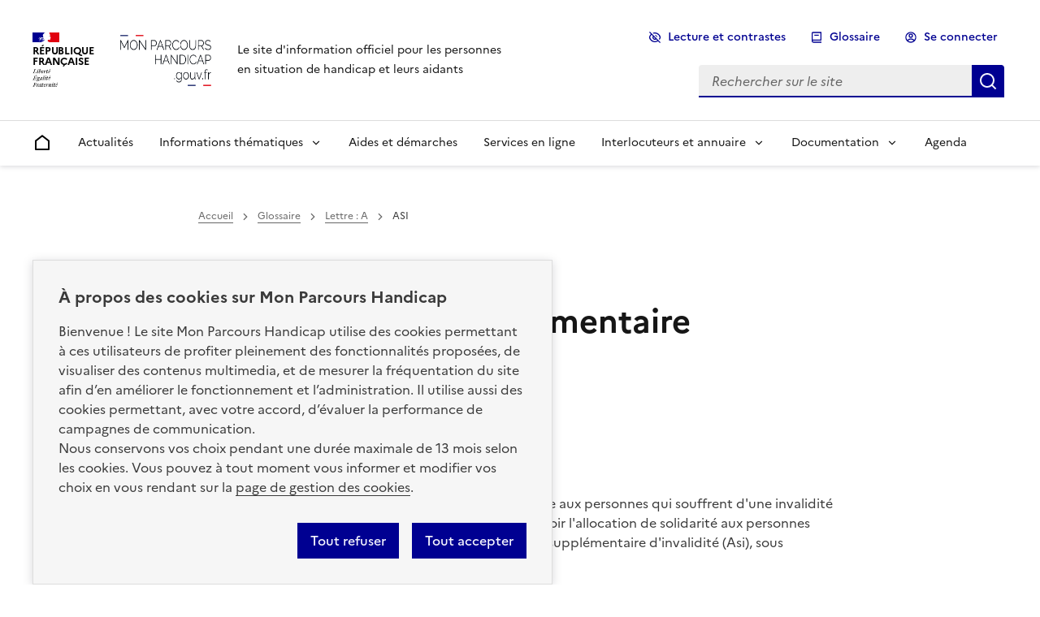

--- FILE ---
content_type: text/html; charset=UTF-8
request_url: https://www.monparcourshandicap.gouv.fr/glossaire/asi
body_size: 15959
content:

<!DOCTYPE html>
<html lang="fr" dir="ltr" prefix="og: https://ogp.me/ns#" data-fr-theme="light" data-fr-js="true" data-fr-scheme="light">
  <head>
    <title>Asi (Allocation supplémentaire d&#039;invalidité) : définition | Mon Parcours Handicap</title>
    <meta charset="utf-8" />
<meta name="description" content="La définition de Asi expliquée en détail." />
<link rel="canonical" href="https://www.monparcourshandicap.gouv.fr/glossaire/asi" />
<meta name="robots" content="max-image-preview:large" />
<meta property="og:site_name" content="Mon Parcours Handicap" />
<meta property="og:type" content="article" />
<meta property="og:url" content="https://www.monparcourshandicap.gouv.fr/glossaire/asi" />
<meta property="og:title" content="Asi" />
<meta property="og:description" content="L’allocation supplémentaire d’invalidité (Asi) est une prestation versée aux personnes déclarées invalides avec de faibles ressources, qui ne remplissent pas la condition d&#039;âge pour bénéficier de l’allocation de solidarité aux personnes âgées (ASPA)." />
<meta property="og:image" content="https://www.monparcourshandicap.gouv.fr//themes/custom/mph/assets/images/logo-mph-meta.jpg" />
<meta property="og:image:url" content="https://www.mon-parcours-handicap-c.local/themes/custom/mph/assets/images/logo-mph-meta.jpg" />
<meta property="og:image:type" content="image/jpeg" />
<meta property="og:image:width" content="1200" />
<meta property="og:image:height" content="630" />
<meta property="og:updated_time" content="21/01/2026 - 05:42" />
<meta name="twitter:card" content="summary_large_image" />
<meta name="twitter:title" content="Asi" />
<meta name="twitter:creator" content="@caissedesdepots" />
<meta name="twitter:image" content="https://www.monparcourshandicap.gouv.fr//themes/custom/mph/assets/images/logo-mph-twitter.jpg" />
<meta name="Generator" content="Drupal 11 (https://www.drupal.org)" />
<meta name="MobileOptimized" content="width" />
<meta name="HandheldFriendly" content="true" />
<meta name="viewport" content="width=device-width, initial-scale=1.0" />
<style>div#sliding-popup, div#sliding-popup .eu-cookie-withdraw-banner, .eu-cookie-withdraw-tab {background: #f6f6f6} div#sliding-popup.eu-cookie-withdraw-wrapper { background: transparent; } #sliding-popup h1, #sliding-popup h2, #sliding-popup h3, #sliding-popup p, #sliding-popup label, #sliding-popup div, .eu-cookie-compliance-more-button, .eu-cookie-compliance-secondary-button, .eu-cookie-withdraw-tab { color: #000000;} .eu-cookie-withdraw-tab { border-color: #000000;}</style>

    <link rel="shortcut icon" href="/themes/custom/mph/assets/images/favicon/favicon.ico" type="image/x-icon">
    <link rel="icon" href="/themes/custom/mph/assets/images/favicon/favicon.ico" type="image/x-icon">
    <link rel="apple-touch-icon" sizes="57x57" href="/themes/custom/mph/assets/images/favicon/apple-icon-57x57.png">
    <link rel="apple-touch-icon" sizes="60x60" href="/themes/custom/mph/assets/images/favicon/apple-icon-60x60.png">
    <link rel="apple-touch-icon" sizes="72x72" href="/themes/custom/mph/assets/images/favicon/apple-icon-72x72.png">
    <link rel="apple-touch-icon" sizes="76x76" href="/themes/custom/mph/assets/images/favicon/apple-icon-76x76.png">
    <link rel="apple-touch-icon" sizes="114x114" href="/themes/custom/mph/assets/images/favicon/apple-icon-114x114.png">
    <link rel="apple-touch-icon" sizes="120x120" href="/themes/custom/mph/assets/images/favicon/apple-icon-120x120.png">
    <link rel="apple-touch-icon" sizes="144x144" href="/themes/custom/mph/assets/images/favicon/apple-icon-144x144.png">
    <link rel="apple-touch-icon" sizes="152x152" href="/themes/custom/mph/assets/images/favicon/apple-icon-152x152.png">
    <link rel="apple-touch-icon" sizes="180x180" href="/themes/custom/mph/assets/images/favicon/apple-icon-180x180.png">
    <link rel="icon" type="image/png" sizes="36x36" href="/themes/custom/mph/assets/images/favicon/android-icon-36x36.png">
    <link rel="icon" type="image/png" sizes="48x48" href="/themes/custom/mph/assets/images/favicon/android-icon-48x48.png">
    <link rel="icon" type="image/png" sizes="72x72" href="/themes/custom/mph/assets/images/favicon/android-icon-72x72.png">
    <link rel="icon" type="image/png" sizes="96x96" href="/themes/custom/mph/assets/images/favicon/android-icon-96x96.png">
    <link rel="icon" type="image/png" sizes="144x144" href="/themes/custom/mph/assets/images/favicon/android-icon-144x144.png">
    <link rel="icon" type="image/png" sizes="192x192" href="/themes/custom/mph/assets/images/favicon/android-icon-192x192.png">
    <link rel="icon" type="image/png" sizes="32x32" href="/themes/custom/mph/assets/images/favicon/favicon-32x32.png">
    <link rel="icon" type="image/png" sizes="96x96" href="/themes/custom/mph/assets/images/favicon/favicon-96x96.png">
    <link rel="icon" type="image/png" sizes="16x16" href="/themes/custom/mph/assets/images/favicon/favicon-16x16.png">
    <link rel="manifest" href="/themes/custom/mph/assets/images/favicon/manifest.json">
    <meta name="msapplication-TileColor" content="#ffffff">
    <meta name="msapplication-TileImage" content="/themes/custom/mph/assets/images/favicon/ms-icon-144x144.png">
    <meta name="theme-color" content="#ffffff">
    <meta name="format-detection" content="telephone=no">

    <link rel="stylesheet" media="all" href="/sites/default/files/css/css_MOejIN7nQ5vkaqPv3reud4maJxIr6dDi_1wDNkA9C4s.css?delta=0&amp;language=fr&amp;theme=mph&amp;include=eJx1T1sOAiEMvBAuRyKlFGwslFA2cW8vuvq3fjXz6mRQB_k09g6yJQbR4pLl4SFBnzBZW8g6wuk4JeE4YDDZ9oaO9oCqD6Z1aheGhuSvyJAowy7T0XMKt8ev9gsdY8Jw-e2vEqomkIBmZ7qImgGvSRDjcLXfPSCSGWrLXD7E8kSQm81jtRZnh02qPoLRC1YFaSw" />
<link rel="stylesheet" media="all" href="/sites/default/files/css/css_UljPEw-LrpZ8rFR82-2C3CwASYIIV6jLtENPIliaOGU.css?delta=1&amp;language=fr&amp;theme=mph&amp;include=eJx1T1sOAiEMvBAuRyKlFGwslFA2cW8vuvq3fjXz6mRQB_k09g6yJQbR4pLl4SFBnzBZW8g6wuk4JeE4YDDZ9oaO9oCqD6Z1aheGhuSvyJAowy7T0XMKt8ev9gsdY8Jw-e2vEqomkIBmZ7qImgGvSRDjcLXfPSCSGWrLXD7E8kSQm81jtRZnh02qPoLRC1YFaSw" />
<link rel="stylesheet" media="print" href="/sites/default/files/css/css_o1h2bv8prkEsruAshbsTbmW4R9wnjyl_SvlI0mDvqEU.css?delta=2&amp;language=fr&amp;theme=mph&amp;include=eJx1T1sOAiEMvBAuRyKlFGwslFA2cW8vuvq3fjXz6mRQB_k09g6yJQbR4pLl4SFBnzBZW8g6wuk4JeE4YDDZ9oaO9oCqD6Z1aheGhuSvyJAowy7T0XMKt8ev9gsdY8Jw-e2vEqomkIBmZ7qImgGvSRDjcLXfPSCSGWrLXD7E8kSQm81jtRZnh02qPoLRC1YFaSw" />
<link rel="stylesheet" media="all" href="/sites/default/files/css/css_MGPB-FhiKJKOYJhA12YNq9JBR6irn04b5cPvh8X2cDg.css?delta=3&amp;language=fr&amp;theme=mph&amp;include=eJx1T1sOAiEMvBAuRyKlFGwslFA2cW8vuvq3fjXz6mRQB_k09g6yJQbR4pLl4SFBnzBZW8g6wuk4JeE4YDDZ9oaO9oCqD6Z1aheGhuSvyJAowy7T0XMKt8ev9gsdY8Jw-e2vEqomkIBmZ7qImgGvSRDjcLXfPSCSGWrLXD7E8kSQm81jtRZnh02qPoLRC1YFaSw" />

    

  </head>
  <body  class="path-node page-node-type-glossary-terms path-glossaire-asi">
    
      <div class="dialog-off-canvas-main-canvas" data-off-canvas-main-canvas>
    <div class="fr-skiplinks">
	<nav role="navigation" class="fr-container"  aria-label="Accès rapides">
		<ul class="fr-skiplinks__list">
				<li><a class="fr-link" href="#contenu" id="top">Contenu principal</a></li>
					<li class="mph-display-sm"><a class="fr-link" href="#main-menu">Menu</a></li> 				<li class="mph-display-sm"><a class="fr-link" href="#header-search">Rechercher</a></li> 					<li><a class="fr-link" href="#footer">Pied de page</a></li>
		</ul>
	</nav>
</div>

<div id="app" class="node-14494">

	
				<header role="banner" class="fr-header">
		<div class="fr-header__body">
			<div class="fr-container">

								<div class="fr-header__body-row">

										<div class="fr-header__brand fr-enlarge-link">

												<div class="fr-header__brand-top">
														<div class="fr-header__logo">
								<p class="fr-logo">
									République <br> Française
								</p>
							</div>
																						<div class="fr-header__operator">
									<a href="/" title="Accueil Mon Parcours Handicap.gouv.fr">        <img src="/themes/custom/mph/assets/images/logo_mph.png" class="fr-responsive-img dsfr-drupal-logo" alt="Mon Parcours Handicap.gouv.fr" />
  
</a>
								</div>
																					<div class="fr-header__navbar">
								<button class="fr-btn fr-icon-eye-off-line" data-fr-opened="false" aria-controls="accessibility-tools-modal">
									Lecture et Contraste
								</button>
								<div role="search">
									<button class="fr-btn--lg fr-btn--search fr-btn" data-fr-opened="false" id="button-modal" aria-controls="modal-search-dsfr" title="Rechercher">
										Rechercher
									</button>
								</div>
																<nav role="navigation">
									<button class="fr-btn--lg fr-btn--menu fr-btn" data-fr-opened="false" aria-controls="modal-main-menu-dsfr" id="button-main-menu-mob" title="Menu principal">
										Menu
									</button>
								</nav>
							</div>
						</div>

																		<div class="fr-header__service">
							<!--<p class="fr-header__service-title">Mon Parcours Handicap</p>-->
															<p class="fr-header__service-tagline">Le site d&#039;information officiel pour les personnes en situation de handicap et leurs aidants</p>
													</div>
											</div>

										<div class="fr-header__tools">
																					<div class="fr-header__tools-links">
									  
  

							<ul class="fr-btns-group">
							<li class="access-tools-li">
					<button class="fr-btn fr-icon-eye-off-line" data-fr-opened="false" aria-controls="accessibility-tools-modal">
						Lecture et contrastes
					</button>
				</li>
														<li>
																															<a href="/glossaire/a" class="fr-icon-book-2-line fr-btn" data-drupal-link-system-path="glossaire/a">Glossaire</a>
											</li>
								
  
  
    <li class="button-login">
	<a href="https://www.monparcourshandicap.gouv.fr/espace-personnel/" class="fr-btn fr-icon-account-circle-line" title="Se connecter &dash; Accéder à l'identification">Se connecter</a>
</li>




<!-- MENU USER :: ONLY FOR NON CONNECTED USER  -->
<!--
<li id="menu-item-login" class="button-login" >
	<a class="fr-btn fr-icon-account-circle-line" href="https://www.monparcourshandicap.gouv.fr/espace-personnel" title="Accéder à l'identification">Se connecter</a>
</li>-->
<!-- MENU USER  :: ONLY FOR CONNECTED USER-->
<!---
<li>
	<a class="fr-btn fr-icon-account-circle-line" href="/">Mon compte</a>
</li>
<li>
	<button class="fr-btn fr-icon-logout-box-r-line" (click)="logout()">Se déconnecter</button>
</li>-->




			</ul>
			





								</div>
																			<div class="fr-header__search fr-modal" id="modal-search-dsfr">
							<div class="fr-container fr-container-lg--fluid" id="header-search">
								<button class="fr-link--close fr-link" aria-controls="modal-search-dsfr">Fermer</button>
								  <div id="block-handicapdsfrheadersearch">
  
    
  <div>
    <div id="form-search-dsfr">
	<form action="/recherche" method="get" class="fr-search-bar" role="search">
		<label class="fr-label" for="search-header-field">
			Rechercher sur le site
		</label>
		<input class="fr-input" placeholder="Rechercher sur le site" type="search" id="search-header-field" name="key" title="Rechercher sur le site">
		<button class="fr-btn" title="Lancer une recherche">
			Lancer une recherche
		</button>
	</form>
</div>

  </div>
</div>

							</div>
						</div>
					</div>
				</div>
			</div>
		</div>

											<div class="fr-header__menu fr-modal" id="modal-main-menu-dsfr" aria-labelledby="button-main-menu-mob">
					<div id="header-navigation" class="fr-container">
						<button class="fr-link--close fr-link" aria-controls="modal-main-menu-dsfr">Fermer</button>
						<div class="fr-header__menu-links"></div>
						  
								
<nav id="main-menu"  role="navigation"   class="fr-nav main-menu" aria-label="Menu principal">


  
									
		

											
				

													
              <ul class="fr-nav__list">
                                <li class="fr-nav__item">
          <a title="Accueil" href="/" class="fr-nav__link" target="_self" data-drupal-link-system-path="<front>" >
            <svg aria-hidden="true" viewbox="0 0 24 24" width="24" height="24">
              <path d="M21 20a1 1 0 0 1-1 1H4a1 1 0 0 1-1-1V9.49a1 1 0 0 1 .386-.79l8-6.222a1 1 0 0 1 1.228 0l8 6.222a1 1 0 0 1 .386.79V20zm-2-1V9.978l-7-5.444-7 5.444V19h14z"></path>
            </svg>
            <span class="fr-sr-only-lg fr-displayed-xs">Accueil</span>
          </a>
        </li>
    
    
            
      
      <li class="fr-nav__item">

        
                    
                    
          <a href="https://www.monparcourshandicap.gouv.fr/actualites" class="fr-nav__link" target="_self" data-drupal-link-system-path="actualites">Actualités</a>

              </li>
    
            
                    
      <li class="fr-nav__item">

        
          
          <button class="fr-nav__btn" aria-expanded="false" aria-controls="menu-informations-thmatiques-submenu-2">
            <span>Informations thématiques</span>
          </button>
					<div class="fr-collapse fr-menu" id="menu-informations-thmatiques-submenu-2">
                          <ul class="fr-menu__list">
    
    
            
      
      <li class="fr-nav__item">

        
                    
                    
          <a href="https://www.monparcourshandicap.gouv.fr/aides-techniques" class="fr-nav__link" target="_self" data-drupal-link-system-path="node/18695">Aides techniques/aides matérielles</a>

              </li>
    
            
      
      <li class="fr-nav__item">

        
                    
                    
          <a href="https://www.monparcourshandicap.gouv.fr/scolarite" class="fr-nav__link" target="_self" data-drupal-link-system-path="node/17107">Scolarité</a>

              </li>
    
            
      
      <li class="fr-nav__item">

        
                    
                    
          <a href="https://www.monparcourshandicap.gouv.fr/etudes-superieures" class="fr-nav__link" target="_self" data-drupal-link-system-path="node/17662">Études supérieures</a>

              </li>
    
            
      
      <li class="fr-nav__item">

        
                    
                    
          <a href="https://www.monparcourshandicap.gouv.fr/alternance" class="fr-nav__link" target="_self" data-drupal-link-system-path="node/6527">Formation en alternance</a>

              </li>
    
            
      
      <li class="fr-nav__item">

        
                    
                    
          <a href="https://www.monparcourshandicap.gouv.fr/emploi" class="fr-nav__link" target="_self" data-drupal-link-system-path="node/6481">Emploi et vie professionnelle</a>

              </li>
    
            
      
      <li class="fr-nav__item">

        
                    
                    
          <a href="https://www.monparcourshandicap.gouv.fr/formation-professionnelle" class="fr-nav__link" target="_self" data-drupal-link-system-path="node/6480">Formation professionnelle</a>

              </li>
    
            
      
      <li class="fr-nav__item">

        
                    
                    
          <a href="https://www.monparcourshandicap.gouv.fr/logement" class="fr-nav__link" target="_self" data-drupal-link-system-path="node/49535">Logement</a>

              </li>
    
            
      
      <li class="fr-nav__item">

        
                    
                    
          <a href="https://www.monparcourshandicap.gouv.fr/sport" class="fr-nav__link" target="_self" data-drupal-link-system-path="node/42827">Sport</a>

              </li>
    
            
      
      <li class="fr-nav__item">

        
                    
                    
          <a href="https://www.monparcourshandicap.gouv.fr/vie-intime-et-parentalite" class="fr-nav__link" target="_self" data-drupal-link-system-path="node/38314">Vie intime, consentement et parentalité</a>

              </li>
    
            
      
      <li class="fr-nav__item">

        
                    
                    
          <a href="https://www.monparcourshandicap.gouv.fr/prevention" class="fr-nav__link" target="_self" data-drupal-link-system-path="node/41745">Prévention des violences</a>

              </li>
    
            
      
      <li class="fr-nav__item">

        
                    
                    
          <a href="https://www.monparcourshandicap.gouv.fr/aidant" class="fr-nav__link" target="_self" data-drupal-link-system-path="node/42042">Aidant</a>

              </li>
        </ul>
  
          </div>

              </li>
    
            
      
      <li class="fr-nav__item">

        
                    
                    
          <a href="https://www.monparcourshandicap.gouv.fr/aides" class="fr-nav__link" target="_self" data-drupal-link-system-path="node/6511">Aides et démarches</a>

              </li>
    
            
      
      <li class="fr-nav__item">

        
                    
                    
          <a href="https://www.monparcourshandicap.gouv.fr/services-en-ligne" class="fr-nav__link" target="_self" data-drupal-link-system-path="node/23102">Services en ligne</a>

              </li>
    
            
                    
      <li class="fr-nav__item">

        
          
          <button class="fr-nav__btn" aria-expanded="false" aria-controls="menu-interlocuteurs-et-annuaire-submenu-5">
            <span>Interlocuteurs et annuaire</span>
          </button>
					<div class="fr-collapse fr-menu" id="menu-interlocuteurs-et-annuaire-submenu-5">
                          <ul class="fr-menu__list">
    
    
            
      
      <li class="fr-nav__item">

        
                    
                    
          <a href="https://www.monparcourshandicap.gouv.fr/principaux-interlocuteurs" class="fr-nav__link" target="_self" data-drupal-link-system-path="node/41753">Principaux interlocuteurs</a>

              </li>
    
            
      
      <li class="fr-nav__item">

        
                    
                    
          <a href="https://www.monparcourshandicap.gouv.fr/information-et-orientation/vos-numeros-utiles" class="fr-nav__link" target="_self" data-drupal-link-system-path="node/44241">Vos numéros utiles</a>

              </li>
    
            
      
      <li class="fr-nav__item">

        
                    
                    
          <a href="https://www.monparcourshandicap.gouv.fr/annuaire" class="fr-nav__link" target="_self" data-drupal-link-system-path="node/18067">Annuaire</a>

              </li>
        </ul>
  
          </div>

              </li>
    
            
                    
      <li class="fr-nav__item">

        
          
          <button class="fr-nav__btn" aria-expanded="false" aria-controls="menu-documentation-submenu-6">
            <span>Documentation</span>
          </button>
					<div class="fr-collapse fr-menu" id="menu-documentation-submenu-6">
                          <ul class="fr-menu__list">
    
    
            
      
      <li class="fr-nav__item">

        
                    
                    
          <a href="https://www.monparcourshandicap.gouv.fr/documentation/facile-lire-et-comprendre" class="fr-nav__link" target="_self" data-drupal-link-system-path="node/16964">Fiches en facile à lire et à comprendre</a>

              </li>
    
            
      
      <li class="fr-nav__item">

        
                    
                    
          <a href="https://www.monparcourshandicap.gouv.fr/temoignages" class="fr-nav__link" target="_self" data-drupal-link-system-path="temoignages">Témoignages</a>

              </li>
    
            
      
      <li class="fr-nav__item">

        
                    
                    
          <a href="https://www.monparcourshandicap.gouv.fr/videos-aides-et-demarches" class="fr-nav__link" target="_self" data-drupal-link-system-path="node/41759">Vidéos sur les aides et démarches</a>

              </li>
        </ul>
  
          </div>

              </li>
    
            
      
      <li class="fr-nav__item">

        
                    
                    
          <a href="https://www.monparcourshandicap.gouv.fr/agenda" class="fr-nav__link" target="_self" data-drupal-link-system-path="agenda">Agenda</a>

              </li>
        </ul>
  


				
								</nav>
			

					</div>
				</div>
					
	</header>
	
				<main  role="main"  class="fr-mb-16v" id="contenu">


									
									
						
												
		
						<div class="fr-container fr-pt-0w fr-pb-0w">
			<div class="fr-grid-row fr-grid-row--gutters">
			
			</div>
		</div>
								<div class="fr-container fr-pt-0w fr-pb-0w">


						


						
									
													<div class="fr-grid-row fr-grid-row--gutters fr-grid-row--center">
		
																								
						<div class="fr-col-12 fr-col-md-8 dsfr__main_content fr-my-12v" id="contenu-principal">
				

						<div class="intro">
																																																														<div class="fr-grid-row">
											<div class="fr-col-12">  

  
    

    <nav role="navigation" class="fr-breadcrumb" aria-label="Vous êtes ici ::">
  <button class="fr-breadcrumb__button" aria-expanded="false" aria-controls="breadcrumb-system">Voir le fil d'ariane</button>
    <div class="fr-collapse" id="breadcrumb-system">
    <ol class="fr-breadcrumb__list">
                    <li>
                      <a class="fr-breadcrumb__link" href="/">Accueil</a>
                  </li>
                      <li>
                      <a class="fr-breadcrumb__link" href="/glossaire">Glossaire</a>
                  </li>
                      <li>
                      <a class="fr-breadcrumb__link" href="/glossaire/a">Lettre : A</a>
                  </li>
                      <li>
                      <span class="fr-breadcrumb__link"  aria-current="page" >ASI</span>
                  </li>
                  </ol>
  </div>
</nav>



</div>
										</div>
																								
																					


<script type="text/javascript">
	window.rsConf = {
	general: {
	usePost: true
	}
};
</script>


	<div class="fr-grid-row">
		<div class="fr-col-12">
			<div class="open-readspeaker-ui fr-mb-3w">
				<div class="readspeaker_button rs_skip rsbtn rs_preserve">
					<a class="rsbtn_play" title="Écoutez cette page en utilisant ReadSpeaker" accesskey="L" href="//app-eu.readspeaker.com/cgi-bin/rsent?customerid=11237&lang=fr&readid=&readclass=main-content&url=https://www.monparcourshandicap.gouv.fr/glossaire/asi">
						<span class="rsbtn_left rsimg rspart">
							<span class="rsbtn_text">
								<span class="fr-icon-volume-up-line">Écouter</span>
							</span>
						</span>
						<!--<span class="rsbtn_right rsimg rsplay rspart"></span>-->
					</a>
				</div>
			</div>
		</div>
	</div>

													</div>
													<div id="main" class="mph-main-wrapper">
				<section class="section main-content">
							  
<div id="block-mph-pagetitle" class="page_title_block">
	
		
				

	<h1>Asi : Allocation supplémentaire d&#039;invalidité</h1>


	</div>


						  <div data-drupal-messages-fallback class="hidden"></div><div id="block-mph-content">
  
    
  <div>
    
<article >
		

	<div class="read_speacker_block"></div>

	<!-- Boutons de partage -->
	<div>
  
    
  <div>
    <div class="fr-share fr-pt-4v">
<p class="fr-share__title">Partager la page</p>
<ul class="fr-btns-group">
					<li>
								<a class="fr-btn fr-btn--facebook" aria-describedby="btn-facebook" title="Partager l'article sur Facebook - nouvelle fenêtre" href="https://www.facebook.com/sharer/sharer.php?u=https://www.monparcourshandicap.gouv.fr/glossaire/asi&title=Asi" target="_blank" rel="noopener" onclick="window.open(this.href,'Partager sur Facebook','toolbar=no,location=yes,status=no,menubar=no,scrollbars=yes,resizable=yes,width=600,height=450'); event.preventDefault();">Partager l'article sur <span lang="en">Facebook</span></a>
				<span class="fr-tooltip fr-placement" id="btn-facebook" role="tooltip" aria-hidden="true">Partager l'article sur <span lang="en">Facebook</span></span>
			</li>
							<li>
				<!-- Les paramètres de la reqûete doivent être URI-encodés (ex: encodeURIComponent() en js) -->
								<a class="fr-btn fr-btn--twitter-x" aria-describedby="btn-twitter" title="Partager l'article sur X (anciennement Twitter) - nouvelle fenêtre" href="https://twitter.com/intent/tweet?source=https://www.monparcourshandicap.gouv.fr/glossaire/asi&text=Asi https://www.monparcourshandicap.gouv.fr/glossaire/asi&via=" target="_blank" rel="noopener" onclick="window.open(this.href,'Partager sur Twitter','toolbar=no,location=yes,status=no,menubar=no,scrollbars=yes,resizable=yes,width=600,height=420'); event.preventDefault();">Partager l'article sur X (anciennement <span lang="en">Twitter</span>)</a>
				<span class="fr-tooltip fr-placement" id="btn-twitter" role="tooltip" aria-hidden="true">Partager l'article sur X (anciennement <span lang="en">Twitter</span>)</span>
			</li>
		
					<li>
								<a class="fr-btn fr-btn--linkedin" aria-describedby="btn-linkedin" title="Partager l'article sur LinkedIn - nouvelle fenêtre" href="http://www.linkedin.com/shareArticle?mini=true&url=https://www.monparcourshandicap.gouv.fr/glossaire/asi&title=Asi&source=https://www.monparcourshandicap.gouv.fr" target="_blank" rel="noopener" onclick="window.open(this.href,'Partager sur LinkedIn','toolbar=no,location=yes,status=no,menubar=no,scrollbars=yes,resizable=yes,width=550,height=550'); event.preventDefault();">Partager l'article sur <span lang="en">LinkedIn</span></a>
				<span class="fr-tooltip fr-placement" id="btn-linkedin" role="tooltip" aria-hidden="true">Partager l'article sur <span lang="en">LinkedIn</span></span>
			</li>
		
					<li>
								<a class="fr-btn fr-btn--mail" href="mailto:?subject=Asi&body=Asi%0D%0A%0D%0ALa définition de Asi expliquée en détail.%0D%0A%0D%0Ahttps://www.monparcourshandicap.gouv.fr/glossaire/asi" aria-describedby="btn-mail" title="Partager l'article par email" target="_blank">Partager l'article par courriel</a>
				<span class="fr-tooltip fr-placement" id="btn-mail" role="tooltip" aria-hidden="true">Partager l'article par courriel</span>
			</li>
				<!--
				<li>
					<button onclick="PrintElem()" class="fr-btn fr-btn fr-icon-printer-line" title="Imprimer l'article">Imprimer l'article</button>
				</li>
				-->
		<li>
						<button class="fr-btn fr-btn--copy" aria-describedby="btn-copy" title="Copier dans le presse-papier" onclick="navigator.clipboard.writeText(window.location);alert('Adresse copiée dans le presse papier.');">Copier dans le presse-papier</button>
			<span class="fr-tooltip fr-placement" id="btn-copy" role="tooltip" aria-hidden="true">Copier dans le presse-papier</span>
		</li>
	</ul>
</div>


  </div>
</div>



	<div >
		
	<div class="field field--name-body field--type-text-with-summary field--label-visually_hidden">
											<div><p><strong>L'allocation supplémentaire d'invalidité (Asi)</strong> est destinée aux personnes qui souffrent d'une invalidité et qui ne remplissent pas la condition d'âge pour percevoir l'allocation de solidarité aux personnes âgées (ASPA). Il est possible de bénéficier de l'allocation supplémentaire d'invalidité (Asi),<strong> </strong>sous certaines conditions.</p>

<p><strong>Le montant de l'Asi</strong> varie selon la situation familiale (vivre seul ou en couple) et selon les ressources.</p>

<p><strong>L'Asi</strong> vient compléter les&nbsp; revenus, pour vous faire atteindre un montant total minimal. Elle est versée chaque mois par la sécurité sociale (ou la MSA si vous dépendez du régime agricole).</p>

<p><a class="btn btn-teal-solid" data-entity-substitution="canonical" data-entity-type="node" data-entity-uuid="eb07d02f-6c8a-49a7-9eda-36f4e1932bae" href="/aides/la-pension-dinvalidite-un-revenu-pour-compenser-la-perte-de-capacite-de-travail">Consulter&nbsp;: la pension d'invalidité</a></p>

<p><a href="https://www.service-public.fr/particuliers/vosdroits/F16940">Source-site-Service-Public.fr</a></p></div>
							</div>

	</div>
	</article>

  </div>
</div>


		</section>
	</div>
									</div><!-- end dsfr__main_content -->
						</div>
		<div class="fr-container fr-my-5w">
			<div class="fr-grid-row fr-grid-row--right">
				<a class="fr-link fr-icon-arrow-up-fill fr-link--icon-left" href="#top">
					Haut de page
				</a>
			</div>
		</div>
		</div>
	</main>

	
	
						
				
			
				<footer role="contentinfo" class="fr-footer" id="footer">

						
																										  														  														  														  																																				
					<div class="fr-footer__top">
						<div class="fr-container">
							<div class="fr-grid-row fr-grid-row--start fr-grid-row--gutters">

								 
																												
																													 <div class="fr-col-12 fr-col-md-3">  
								

				
		

							<h2 class="fr-footer__top-cat">Aides et démarches</h2>

				
				

													
							<ul class="fr-footer__top-list">
																	<li>
																															<a href="https://www.monparcourshandicap.gouv.fr/aides/lallocation-deducation-de-lenfant-handicape-aeeh" class="fr-footer__top-link" data-drupal-link-system-path="node/14669">Allocation d’éducation de l’enfant handicapé</a>
											</li>
														<li>
																															<a href="https://www.monparcourshandicap.gouv.fr/aides/lallocation-aux-adultes-handicapes-aah" class="fr-footer__top-link" data-drupal-link-system-path="node/6526">Allocation aux adultes handicapés</a>
											</li>
														<li>
																															<a href="https://www.monparcourshandicap.gouv.fr/aides/la-carte-mobilite-inclusion-mention-priorite" class="fr-footer__top-link" data-drupal-link-system-path="node/14665">Carte mobilité inclusion priorité</a>
											</li>
														<li>
																															<a href="https://www.monparcourshandicap.gouv.fr/aides/la-prestation-de-compensation-du-handicap-pch" class="fr-footer__top-link" data-drupal-link-system-path="node/14668">Prestation de compensation du handicap</a>
											</li>
														<li>
																															<a href="https://www.monparcourshandicap.gouv.fr/aides/la-pension-dinvalidite-un-revenu-pour-compenser-la-perte-de-capacite-de-travail" class="fr-footer__top-link" data-drupal-link-system-path="node/14663">Pension d&#039;invalidité</a>
											</li>
														<li>
																															<a href="https://www.monparcourshandicap.gouv.fr/aides/le-depot-du-dossier-et-le-traitement-de-la-demande-par-la-maison-departementale-des-personnes" class="fr-footer__top-link" data-drupal-link-system-path="node/14661">MDPH : dépôt et traitement de la demande</a>
											</li>
														<li>
																															<a href="https://www.monparcourshandicap.gouv.fr/aides/mdph-en-ligne" class="fr-footer__top-link" data-drupal-link-system-path="node/18045">MDPH en ligne</a>
											</li>
							</ul>
			


				
				
</div> 																													 <div class="fr-col-12 fr-col-md-3">  
								

				
		

							<h2 class="fr-footer__top-cat">Scolarité et études supérieures</h2>

				
				

													
							<ul class="fr-footer__top-list">
																	<li>
																															<a href="https://www.monparcourshandicap.gouv.fr/scolarite/quelles-sont-les-differentes-modalites-de-scolarisation-de-lecole-maternelle-au-lycee" class="fr-footer__top-link" data-drupal-link-system-path="node/17113">Parcours de scolarisation</a>
											</li>
														<li>
																															<a href="https://www.monparcourshandicap.gouv.fr/scolarite/quest-ce-que-le-geva-sco" class="fr-footer__top-link" data-drupal-link-system-path="node/17111">Geva-sco</a>
											</li>
														<li>
																															<a href="https://www.monparcourshandicap.gouv.fr/scolarite/ppre-pai-pap-pps-en-quoi-consistent-les-differentes-possibilites-dappui-la-scolarisation" class="fr-footer__top-link" data-drupal-link-system-path="node/17112">PPRE, PAI, PAP, PPS</a>
											</li>
														<li>
																															<a href="https://www.monparcourshandicap.gouv.fr/scolarite/quels-sont-les-accompagnements-notifies-par-la-mdph-dans-le-pps" class="fr-footer__top-link" data-drupal-link-system-path="node/17122">PPS et accompagnements possibles</a>
											</li>
														<li>
																															<a href="https://www.monparcourshandicap.gouv.fr/scolarite/quelles-sont-les-possibilites-damenagements-et-dadaptations" class="fr-footer__top-link" data-drupal-link-system-path="node/17129">Aménagement et adaptations de la scolarité</a>
											</li>
														<li>
																															<a href="https://www.monparcourshandicap.gouv.fr/etudes-superieures/quels-sont-vos-droits-et-les-obligations-des-etablissements-denseignement" class="fr-footer__top-link" data-drupal-link-system-path="node/17681">Études supérieures : compensation du handicap</a>
											</li>
														<li>
																															<a href="https://www.monparcourshandicap.gouv.fr/etudes-superieures/comment-se-former-en-alternance-avec-un-handicap" class="fr-footer__top-link" data-drupal-link-system-path="node/17663">Alternance et handicap</a>
											</li>
							</ul>
			


				
				
</div> 																													 <div class="fr-col-12 fr-col-md-3">  
								

				
		

							<h2 class="fr-footer__top-cat">Emploi et formation</h2>

				
				

													
							<ul class="fr-footer__top-list">

																	<li>
																															<a href="https://www.monparcourshandicap.gouv.fr/aides/la-reconnaissance-de-la-qualite-de-travailleur-handicape-rqth" class="fr-footer__top-link" data-drupal-link-system-path="node/6397">Faire reconnaître son handicap</a>
											</li>
														<li>
																															<a href="https://www.monparcourshandicap.gouv.fr/emploi/compenser-votre-handicap-dans-lemploi" class="fr-footer__top-link" data-drupal-link-system-path="node/6491">Compenser son handicap en emploi</a>
											</li>
														<li>
																															<a href="https://www.monparcourshandicap.gouv.fr/emploi/qui-peut-vous-accompagner-vers-lemploi" class="fr-footer__top-link" data-drupal-link-system-path="node/6718">Être accompagné vers l&#039;emploi</a>
											</li>
														<li>
																															<a href="https://www.monparcourshandicap.gouv.fr/emploi/effectuer-une-immersion-professionnelle-pour-confirmer-votre-choix" class="fr-footer__top-link" data-drupal-link-system-path="node/6454">Effectuer une immersion professionnelle</a>
											</li>
														<li>
																															<a href="https://www.monparcourshandicap.gouv.fr/emploi/travailler-dans-une-entreprise-adaptee" class="fr-footer__top-link" data-drupal-link-system-path="node/6497">Travailler dans une entreprise adaptée</a>
											</li>
														<li>
																															<a href="https://www.monparcourshandicap.gouv.fr/emploi/travailler-en-esat" class="fr-footer__top-link" data-drupal-link-system-path="node/6493">Travailler en Ésat</a>
											</li>
														<li>
																															<a href="https://www.monparcourshandicap.gouv.fr/formation-professionnelle/le-financement-des-formations" class="fr-footer__top-link" data-drupal-link-system-path="node/6505">Financer sa formation professionnelle</a>
											</li>
							</ul>
			


				
				
</div> 																													 <div class="fr-col-12 fr-col-md-3">  
								

				
		

							<h2 class="fr-footer__top-cat">Nous connaître et contribuer</h2>

				
				

													
							<ul class="fr-footer__top-list">
																	<li>
																															<a href="https://www.monparcourshandicap.gouv.fr/mon-parcours-handicap-cest-quoi" class="fr-footer__top-link" data-drupal-link-system-path="node/16857">Mon Parcours Handicap, c&#039;est quoi ?</a>
											</li>
														<li>
																															<a href="https://www.monparcourshandicap.gouv.fr/qui-sommes-nous" class="fr-footer__top-link" data-drupal-link-system-path="node/6435">Qui sommes-nous ?</a>
											</li>
														<li>
																															<a href="https://www.monparcourshandicap.gouv.fr/nos-partenaires" class="fr-footer__top-link" data-drupal-link-system-path="node/14456">Nos partenaires contributeurs</a>
											</li>
														<li>
																															<a href="https://www.monparcourshandicap.gouv.fr/espace-presse-et-communication" class="fr-footer__top-link" data-drupal-link-system-path="node/14732">Presse et communication</a>
											</li>
														<li>
																															<a href="https://www.monparcourshandicap.gouv.fr/la-communaute-mon-parcours-handicap" class="fr-footer__top-link" data-drupal-link-system-path="node/38301">Communauté Mon Parcours Handicap</a>
											</li>
														<li>
																															<a href="https://www.monparcourshandicap.gouv.fr/proposer-un-evenement" class="fr-footer__top-link" data-drupal-link-system-path="node/14738">Formulaire proposer un événement</a>
											</li>
														<li>
																															<a href="https://www.monparcourshandicap.gouv.fr/formulaire-de-contact" class="fr-footer__top-link" data-drupal-link-system-path="node/6482">Formulaire de contact</a>
											</li>
							</ul>
			


				
				
</div> 																																																																			
								
							</div>
						</div>
					</div>
							
						<div class="fr-container">
								<div class="fr-footer__body fr-footer__body--operator">
					<div class="fr-footer__brand">
						<p class="fr-logo">
							République <br> Française
						</p>
												<a class="footer-logo-cnsa" href="https://service-public-autonomie.fr/" rel="external" title="Accueil - Service public de l'autonomie">
							<img src="/themes/custom/mph/assets/images/cnsa_logo_recarde.jpg" alt="Service public de l'autonomie">
						</a>
						<!--
						<a class="footer-logo-cdc" href="https://www.caissedesdepots.fr/" rel="external">
							<img src="/themes/custom/mph/assets/images/caissedesdepots.png" alt="Accueil Caisse des Dépôts">
						</a>
						-->
					</div>
					<div class="fr-footer__content">

															<div class="fr-footer__content-desc">  <div id="block-handicapdsfrfooterbodypresentation">
  
    
  <div>
    <p>Mon Parcours Handicap, le site officiel pour les personnes en situation de handicap et leurs aidants.</p>
<p>Retrouvez sur ce site, développé par la Caisse nationale de solidarité pour l'autonomie (Cnsa) en partenariat avec la Caisse des Dépôts (CDC), toutes les informations, ressources et services utiles pour connaître vos droits, effectuer vos démarches, identifier vos interlocuteurs.</p>





  </div>
</div>

</div>
							
														<div class="fr-footer__content-list_ctn">  
					
				<div  id="block-footerliensexternes" class="fr-sidemenu">
		
									
		

											
				

													<h2 class="sr-only">Nos sites partenaires</h2>
				    <ul class="fr-footer__content-list">
							                <li class="fr-footer__content-item">

																																<a href="https://info.gouv.fr" class="fr-footer__content-link" target="_blank" title="info.gouv.fr - Nouvelle fenêtre">info.gouv.fr</a>
											</li>
				                <li class="fr-footer__content-item">

																																<a href="https://www.service-public.fr/" class="fr-footer__content-link" target="_blank" title="service-public.fr - Nouvelle fenêtre">service-public.fr</a>
											</li>
				                <li class="fr-footer__content-item">

																																<a href="https://www.legifrance.gouv.fr/" class="fr-footer__content-link" target="_blank" title="legifrance.gouv.fr - Nouvelle fenêtre">legifrance.gouv.fr</a>
											</li>
				                <li class="fr-footer__content-item">

																																<a href="https://www.data.gouv.fr/fr/" class="fr-footer__content-link" target="_blank" title="data.gouv.fr - Nouvelle fenêtre">data.gouv.fr</a>
											</li>
							</ul>
			



				
									</div>

</div>
							
							
					</div>
				</div>
																					
													
								<div class="fr-footer__partners">
					<h2 class="fr-footer__partners-title">Nos partenaires</h2>
					<div class="fr-footer__partners-logos">
												<div class="fr-footer__partners-main">
							  <div id="block-handicapdsfrfootermainpartner-2">
  
    
  <div>
    <a class="fr-footer__partners-link" href="https://www.caissedesdepots.fr/" rel="external" title="Accueil - Caisse des Dépôts Groupe - La Caisse des Dépôts accompagne les parcours de vie">
  <img class="fr-footer__logo" src="/themes/custom/mph/assets/images/caissedesdepots.png" alt="Caisse des Dépôts Groupe">
  <span class="fr-ml-1w">La Caisse des Dépôts accompagne les parcours de vie</span>
</a>


  </div>
</div>


						</div>
																		<div class="fr-footer__partners-sub">
						  <div id="block-handicapdsfrfooterpartners-2">
  
    
  <div>
    

  </div>
</div>


						</div>
											</div>
				</div>
												<div class="fr-footer__bottom">
										  
  <h2 class="sr-only">Informations sur le site</h2>

							<ul class="fr-footer__bottom-list">
																	<li class="fr-footer__bottom-item mph-no-whitespace">
																															<a href="https://www.monparcourshandicap.gouv.fr/plan-du-site" class="fr-footer__bottom-link" data-drupal-link-system-path="node/6472">Plan du site</a>
											</li>
														<li class="fr-footer__bottom-item mph-no-whitespace">
																															<a href="https://www.monparcourshandicap.gouv.fr/accessibilite-numerique" class="fr-footer__bottom-link" data-drupal-link-system-path="node/6432">Accessibilité : totalement conforme</a>
											</li>
														<li class="fr-footer__bottom-item mph-no-whitespace">
																															<a href="https://www.monparcourshandicap.gouv.fr/mentions-legales" class="fr-footer__bottom-link" data-drupal-link-system-path="node/6434">Mentions légales</a>
											</li>
														<li class="fr-footer__bottom-item mph-no-whitespace">
																															<a href="https://www.monparcourshandicap.gouv.fr/donnees-personnelles" class="fr-footer__bottom-link" data-drupal-link-system-path="node/6433">Données personnelles</a>
											</li>
														<li class="fr-footer__bottom-item mph-no-whitespace">
																															<a href="https://www.monparcourshandicap.gouv.fr/conditions-generales-dutilisation-cgu" class="fr-footer__bottom-link" data-drupal-link-system-path="node/14455">CGU</a>
											</li>
														<li class="fr-footer__bottom-item mph-no-whitespace">
																															<a href="https://www.monparcourshandicap.gouv.fr/politique-des-cookies" class="fr-footer__bottom-link" data-drupal-link-system-path="node/6469">Politique des cookies</a>
											</li>
														<li class="fr-footer__bottom-item mph-no-whitespace">
																															<a href="https://www.monparcourshandicap.gouv.fr/ajax/ecc-opt-ins-callback" role="button" class="use-ajax fr-footer__bottom-link" data-fr-opened="false" aria-controls="fr-modal-opt" data-drupal-link-system-path="ajax/ecc-opt-ins-callback">Gestion des cookies</a>
											</li>
														<li class="fr-footer__bottom-item mph-no-whitespace">
																															<a href="https://www.monparcourshandicap.gouv.fr/aide-sur-ce-site" class="fr-footer__bottom-link" data-drupal-link-system-path="node/6534">Aide sur ce site</a>
											</li>
							</ul>
			





										
					<div class="fr-footer__bottom-copy">
												<p>
							Sauf mention contraire, tous les contenus de ce site sont sous
<a href="https://github.com/etalab/licence-ouverte/blob/master/LO.md" rel='noopener' title="licence etalab-2.0 - Nouvelle fenêtre" target="_blank">licence etalab-2.0</a>

						</p>
																	</div>
				</div>
			</div>

	</footer>
	
		<div>
  
    
  <div>
    <dialog aria-labelledby="accessibility-title" id="accessibility-tools-modal" class="fr-modal">
	<div class="fr-container fr-container--fluid fr-container-md">
		<div class="fr-grid-row fr-grid-row--center">
			<div class="fr-col-12 fr-col-md-8">
				<div class="fr-modal__body fr-scroll-shadow" data-fr-js-modal-body="true" style="--modal-max-height:258px;">
					<div class="fr-modal__header">
						<button aria-controls="accessibility-tools-modal" class="fr-link--close fr-link"
							data-fr-js-modal-button="true">
							Fermer
						</button>
					</div>
					<div class="fr-modal__content js-access-tools-content">
						<h1 id="accessibility-title" class="fr-modal__title">Paramètres d’accessibilité</h1>
						<div class="fr-consent-service">
							<fieldset id="a42-ac-contrast" class="fr-fieldset fr-fieldset--inline">
								<legend class="fr-consent-service__title">
									Contrastes
								</legend>
								<div class="fr-consent-service__radios">
									<div class="fr-radio-group">
										<input type="radio" value="a42-ac-default-contrast" id="contrast-default" name="contrast">
										<label for="contrast-default" class="fr-label">Par défaut</label>
									</div>
									<div class="fr-radio-group">
										<input type="radio" value="a42-ac-high-contrast" id="contrast-high" name="contrast">
										<label for="contrast-high" class="fr-label">Renforcer</label>
									</div>
									<div class="fr-radio-group">
										<input type="radio" value="a42-ac-inv-contrast" id="contrast-inv" name="contrast">
										<label for="contrast-inv" class="fr-label">Inverser</label>
									</div>
								</div>
							</fieldset>
						</div>
						<div class="fr-consent-service">
							<fieldset id="a42-ac-font" class="fr-fieldset fr-fieldset--inline">
								<legend class="fr-consent-service__title">
									Police (dyslexie)
								</legend>
								<div class="fr-consent-service__radios">
									<div class="fr-radio-group">
										<input type="radio" value="a42-ac-dys-font-default" id="dyslexie-default" name="dyslexie">
										<label for="dyslexie-default" class="fr-label">Par défaut
										</label>
									</div>
									<div class="fr-radio-group">
										<input type="radio" value="a42-ac-dys-font" id="dyslexie-apply" name="dyslexie">
										<label for="dyslexie-apply" class="fr-label">Adapter
										</label>
									</div>
								</div>
							</fieldset>
						</div>
						<div class="fr-consent-service">
							<fieldset id="a42-ac-line-spacing" class="fr-fieldset fr-fieldset--inline">
								<legend class="fr-consent-service__title">
									Interlignage
								</legend>
								<div class="fr-consent-service__radios">
									<div class="fr-radio-group">
										<input type="radio" value="a42-ac-dys-spacing-default" id="spacing-default" name="spacing">
										<label for="spacing-default" class="fr-label">Par défaut</label>
									</div>
									<div class="fr-radio-group">
										<input type="radio" value="a42-ac-dys-spacing" id="spacing-apply" name="spacing">
										<label for="spacing-apply" class="fr-label">Augmenter</label>
									</div>
								</div>
							</fieldset>
						</div>
						<div class="fr-consent-service">
							<fieldset id="a42-ac-justification" class="fr-fieldset fr-fieldset--inline">
								<legend class="fr-consent-service__title">
									Justification
								</legend>
								<div class="fr-consent-service__radios">
									<div class="fr-radio-group">
										<input type="radio" value="a42-ac-cancel-justification-default" id="justification-default"
											name="justification">
										<label for="justification-default" class="fr-label">Par défaut</label>
									</div>
									<div class="fr-radio-group">
										<input type="radio" value="a42-ac-cancel-justification" id="justification-cancel"
											name="justification">
										<label for="justification-cancel" class="fr-label">Supprimer</label>
									</div>
								</div>
							</fieldset>
						</div>
						<div class="fr-consent-service">
							<fieldset id="a42-ac-increase-ui-elements-size" class="fr-fieldset fr-fieldset--inline">
								<legend class="fr-consent-service__title">
									Augmenter la taille des zones interactives
								</legend>
								<div class="fr-consent-service__radios">
									<div class="fr-radio-group">
										<input type="radio" value="a42-ac-increase-ui-elements-size-default" id="increase-ui-elements-size-default" name="increase">
										<label for="increase-ui-elements-size-default" class="fr-label">Par défaut</label>
									</div>
									<div class="fr-radio-group">
										<input type="radio" value="a42-ac-increase-ui-elements-size" id="increase-ui-elements-size-cancel" name="increase">
										<label for="increase-ui-elements-size-cancel" class="fr-label">Augmenter</label>
									</div>
								</div>
							</fieldset>
						</div>
					</div>
				</div>
			</div>
		</div>
	</div>
</dialog>




  </div>
</div>

	

			<dialog id="fr-theme-modal" class="fr-modal" aria-labelledby="fr-theme-modal-title">
			<div class="fr-container fr-container--fluid fr-container-md">
				<div class="fr-grid-row fr-grid-row--center">
					<div class="fr-col-12 fr-col-md-6 fr-col-lg-4">
						<div class="fr-modal__body">
							<div class="fr-modal__header">
								<button class="fr-link--close fr-link" aria-controls="fr-theme-modal">Fermer</button>
							</div>
							<div class="fr-modal__content">
								<h1 id="fr-theme-modal-title" class="fr-modal__title">
									Paramètres d'affichage
								</h1>
								<div id="fr-display" class="fr-form-group fr-display">
									<div class="fr-form-group">
										<fieldset class="fr-fieldset">
											<legend class="fr-fieldset__legend fr-text--regular" id='-legend'>
												Choose a theme to customize the look of the site.
											</legend>
											<div class="fr-fieldset__content">
												<div class="fr-radio-group fr-radio-rich">
													<input value="light" type="radio" id="fr-radios-theme-light" name="fr-radios-theme">
													<label class="fr-label" for="fr-radios-theme-light">Light theme
													</label>
													<div class="fr-radio-rich__img" data-fr-inject-svg>
														<img
														src="/themes/custom/dsfr/dist/dsfr/artwork/light.svg" alt=""/>
													<!-- The alternative of the image (alt attribute) must remain empty because the image is illustrative and should not be rendered to assistive technologies -->
													</div>
												</div>
												<div class="fr-radio-group fr-radio-rich">
													<input value="dark" type="radio" id="fr-radios-theme-dark" name="fr-radios-theme">
													<label class="fr-label" for="fr-radios-theme-dark">Dark theme
													</label>
													<div class="fr-radio-rich__img" data-fr-inject-svg>
														<img
														src="/themes/custom/dsfr/dist/dsfr/artwork/dark.svg" alt=""/>
													<!-- The alternative of the image (alt attribute) must remain empty because the image is illustrative and should not be rendered to assistive technologies -->
													</div>
												</div>
												<div class="fr-radio-group fr-radio-rich">
													<input value="system" type="radio" id="fr-radios-theme-system" name="fr-radios-theme">
													<label class="fr-label" for="fr-radios-theme-system">Système
														<span class="fr-hint-text">Use system settings.</span>
													</label>
													<div class="fr-radio-rich__img" data-fr-inject-svg>
														<!--img
														src="/themes/custom/dsfr/dist/dsfr/artwork/system.svg" alt=""/-->
													<!-- The alternative of the image (alt attribute) must remain empty because the image is illustrative and should not be rendered to assistive technologies -->
													</div>
												</div>
											</div>
										</fieldset>
									</div>
								</div>
							</div>
						</div>
					</div>
				</div>
			</div>
		</dialog>
	
<dialog id="fr-modal-opt" class="fr-modal" data-fr-js-modal aria-labelledby="modal-opt-title">
	<div class="fr-container fr-container--fluid fr-container-md">
		<div class="fr-grid-row fr-grid-row--center">
			<div class="fr-col-12 fr-col-md-10 fr-col-lg-8">
				<div class="fr-modal__body fr-scroll-shadow" data-fr-js-modal-body="true" style="--modal-max-height:264px;">
					<div class="fr-modal__header">
						<button aria-controls="fr-modal-opt" class="fr-btn--lg fr-btn fr-btn--close" data-fr-js-modal-button="true">
							Fermer
						</button>
					</div>
					<div class="fr-modal__content">
						<div class="fr-consent-manager">
	<h2 id="modal-opt-title">Gestion des
		<span lang="en">cookies</span>
	</h2>
	<p>Les fonctionnalités du site www.monparcourshandicap.gouv.fr , listées ci-dessous, s’appuient sur des services proposés par des tiers (Matomo et Youtube).</p>

	<p>Si vous donnez votre accord (consentement), des
		<span lang="en">cookies</span>
		seront utilisés :</p>
	<ul>
		<li>pour vous permettre de visualiser directement sur le site internet du contenu hébergé par ces tiers (par exemple des vidéos sur Youtube) ;</li>
		<li>pour nous permettre de mesurer l’audience du site internet.</li>
	</ul>

	<p>
		Via ces
		<span lang="en">cookies</span>, ces tiers collecteront et utiliseront vos données de navigation pour des finalités qui leur sont propres, conformément à leur politique de confidentialité. Vous pouvez consulter leur politique en cliquant sur les liens ci-dessous.
	</p>
	<p class="text-mar-top">
		<strong>Cette page vous permet de donner ou de retirer votre consentement, soit globalement soit finalité
															par finalité</strong>.</p>
</div>

<div class="fr-consent-service fr-consent-manager__header">
	<fieldset class="fr-fieldset fr-fieldset--inline" data-category="all">

		<legend class="fr-consent-service__title">
			Préférences pour tous les services.
			<br><a href="/donnees-personnelles" data-fr-js-modal-button="true">Données personnelles</a>
		</legend>
		<div class="fr-consent-service__radios js-consent-all">
			<div class="fr-btns-group fr-btns-group--inline fr-btns-group--right">
				<button id="ecc-optin-b1" type="button" data-title="ecc-optin-t1" data-btninverse="ecc-optin-b2" class="fr-btn accept-all fr-btn--secondary">Tout accepter</button>
				<button id="ecc-optin-b2" type="button" data-title="ecc-optin-t1" data-btninverse="ecc-optin-b1" class="fr-btn decline-all fr-btn--secondary">Tout refuser</button>
			</div>
		</div>
	</fieldset>
</div>

<div class="optins-categories">
	<h3 class="fr-mt-4w">Paramétrer les
		<span lang="en">cookies</span>
	</h3>
	<div class="fr-consent-service">
		<fieldset class="fr-fieldset fr-fieldset--inline" data-category="matomo">

			<legend aria-describedby="finality-0-desc" class="fr-consent-service__title">
				Mesure d'audience :	Matomo
			</legend>

			<div class="fr-consent-service__radios">

				<div class="fr-radio-group">
					<input id="ecc-optin-b3" type="radio" name="consent-audiance" class="accept">
					<label for="ecc-optin-b3" class="fr-label accept">Accepter</label>
				</div>

				<div class="fr-radio-group">
					<input type="radio" id="ecc-optin-b4" name="consent-audiance" class="decline">
					<label for="ecc-optin-b4" class="fr-label decline">Refuser</label>
				</div>

			</div>

			<p id="finality-0-desc" class="fr-consent-service__desc">
				Les services de mesure d'audience permettent de générer des statistiques de fréquentation utiles à l'amélioration du site.
			</p>
			<p>
				<a href="https://matomo.org/privacy-policy/" target="_blank" class="fr-mb-3w">
					Consultez la politique de confidentialité de Matomo (nouvelle fenêtre)
				</a>
			</p>

		</fieldset>
	</div>
	<div class="fr-consent-service">
		<fieldset class="fr-fieldset fr-fieldset--inline" data-category="youtube">

			<legend aria-describedby="finality-yt-hybride-desc" class="fr-consent-service__title">

				Vidéos :
				<span lang="en">Youtube</span>
			</legend>
			<div class="fr-consent-service__radios">
				<div class="fr-radio-group"><input type="radio" id="ecc-optin-b7" name="consent-finality-yt-hybride" class="accept">
					<label for="ecc-optin-b7" class="fr-label">Accepter
					</label>
				</div>
				<div class="fr-radio-group">
					<input type="radio" id="ecc-optin-b8" name="consent-finality-yt-hybride" class="decline">


					<label for="ecc-optin-b8" class="fr-label">Refuser

					</label>
				</div>
			</div>
			<p id="finality-yt-hybride-desc" class="fr-consent-service__desc">
				Les
				<span lang="en">cookies</span>
				déposés via les services de partage de vidéo ont pour finalité de permettre à l’utilisateur
																			de visionner directement sur le site le contenu multimédia.
			</p>
			<p>
				<a href="https://www.google.fr/intl/fr/policies/privacy/" target="_blank" class="fr-mb-3w">
					Consultez la politique de confidentialité de
					<span lang="en">Youtube</span>
					(nouvelle fenêtre)
				</a>
			</p>

		</fieldset>

	</div>

	
			<div class="fr-consent-service">
			<fieldset class="fr-fieldset fr-fieldset--inline" data-category="campaign2">
				<legend aria-describedby="finality-campaign2-hybride-desc" class="fr-consent-service__title">
					Meta (Facebook)
				</legend>
				<div class="fr-consent-service__radios">
					<div class="fr-radio-group"><input type="radio" id="ecc-optin-b11" name="consent-finality-campaign2-hybride" class="accept">
						<label for="ecc-optin-b11" class="fr-label">Accepter
						</label>
					</div>
					<div class="fr-radio-group">
						<input type="radio" id="ecc-optin-b12" name="consent-finality-campaign2-hybride" class="decline">
						<label for="ecc-optin-b12" class="fr-label">Refuser
						</label>
					</div>
				</div>
				<div id="finality-campaign2-hybride-desc" class="fr-consent-service__desc">
					<p>Ce service dépose 7 <span lang="en" dir="ltr">cookies</span>. Ces <span lang="en" dir="ltr">cookies</span> sont déposés par la société Facebook le cadre d’une campagne de communication.</p>
				</div>
				<div class="subtext fr-mb-3w">
					<p><a href="https://www.facebook.com/privacy/policies/cookies/">Consultez la politique de confidentialité de Facebook (nouvelle fenêtre)</a></p>
				</div>
			</fieldset>
		</div>
	
	<div class="fr-consent-service">
		<fieldset class="fr-fieldset fr-fieldset--inline" data-category="campaign3">
			<legend aria-describedby="finality-campaign3-hybride-desc" class="fr-consent-service__title">
				Criteo
			</legend>
			<div class="fr-consent-service__radios">
				<div class="fr-radio-group"><input type="radio" id="ecc-optin-b13" name="consent-finality-campaign3-hybride" class="accept">
					<label for="ecc-optin-b13" class="fr-label">Accepter
					</label>
				</div>
				<div class="fr-radio-group">
					<input type="radio" id="ecc-optin-b14" name="consent-finality-campaign3-hybride" class="decline">
					<label for="ecc-optin-b14" class="fr-label">Refuser
					</label>
				</div>
			</div>
			<div id="finality-campaign3-hybride-desc" class="fr-consent-service__desc">
				<p>Ce service dépose 12 <span lang="en" dir="ltr">cookies</span>. Ces <span lang="en" dir="ltr">cookies</span> sont déposés par la société Criteo dans le cadre d’une campagne de communication.</p>
			</div>
			<div class="subtext fr-mb-3w">
				<p><a href="https://www.criteo.com/fr/privacy/">Consultez la politique de confidentialité de Criteo (nouvelle fenêtre)</a></p>
			</div>
		</fieldset>
	</div>

	<div class="fr-consent-service">
		<fieldset class="fr-fieldset fr-fieldset--inline" data-category="campaign4">
			<legend aria-describedby="finality-campaign4-hybride-desc" class="fr-consent-service__title">
				AdForm
			</legend>
			<div class="fr-consent-service__radios">
				<div class="fr-radio-group"><input type="radio" id="ecc-optin-b15" name="consent-finality-campaign4-hybride" class="accept">
					<label for="ecc-optin-b15" class="fr-label">Accepter
					</label>
				</div>
				<div class="fr-radio-group">
					<input type="radio" id="ecc-optin-b16" name="consent-finality-campaign4-hybride" class="decline">
					<label for="ecc-optin-b16" class="fr-label">Refuser
					</label>
				</div>
			</div>
			<div id="finality-campaign4-hybride-desc" class="fr-consent-service__desc">
				<p>Ce service dépose 4 <span lang="en" dir="ltr">cookies</span>. Ces <span lang="en" dir="ltr">cookies</span> sont déposés par la société AdForm dans le cadre d’une campagne de communication.</p>
			</div>
			<div class="subtext fr-mb-3w">
				<p><a href="https://site.adform.com/privacy-center/overview/">Consultez la politique de confidentialité de AdForm (nouvelle fenêtre)</a></p>
			</div>
		</fieldset>
	</div>





	<ul class="fr-consent-manager__buttons fr-btns-group fr-btns-group--right fr-btns-group--inline-sm">
		<li>
			<button id="ecc-confirm" aria-controls="fr-consent-modal" title="Fermer" class="fr-btn" data-fr-js-modal-button="true" data-fr-js-button-actionee="true">Fermer</button>
		</li>
	</ul>

</div>
					</div>
				</div>
			</div>
		</div>
	</div>
</dialog>



</div>




  </div>

    
    <script type="application/json" data-drupal-selector="drupal-settings-json">{"path":{"baseUrl":"\/","pathPrefix":"","currentPath":"node\/14494","currentPathIsAdmin":false,"isFront":false,"currentLanguage":"fr"},"pluralDelimiter":"\u0003","suppressDeprecationErrors":true,"ajaxPageState":{"libraries":"[base64]","theme":"mph","theme_token":null},"ajaxTrustedUrl":[],"handicap_connexions":{"button_icon_class":"icon-account","button_label":"Se connecter","button_connected_label":"Mon espace","user_info_path":"https:\/\/\/api\/user_info","logout_path":"https:\/\/\/idp\/openid\/logout","logout_redirect_path":"https%3A%2F%2Fwww.monparcourshandicap.gouv.fr%2Fglossaire%2Fasi","logout_label":"Logout","login_path":"https:\/\/www.monparcourshandicap.gouv.fr\/espace-personnel","login_redirect_path":"https%3A%2F%2Fwww.monparcourshandicap.gouv.fr%2Fglossaire%2Fasi","login_label":"Login","private_idp_host":"https:\/\/"},"icdc_ecc":{"campaign1_enable":false,"campaign1_script1":"","campaign1_script2":"","campaign1_visibility1":false,"campaign1_visibility2":false,"campaign2_enable":1,"campaign2_script1":"","campaign2_script2":"","campaign2_visibility1":false,"campaign2_visibility2":false,"campaign3_enable":1,"campaign3_script1":"","campaign3_script2":"\u003Cscript type=\u0022text\/javascript\u0022 src=\u0022\/\/dynamic.criteo.com\/js\/ld\/ld.js?a=115455\u0022 async=\u0022true\u0022\u003E\u003C\/script\u003E\r\n\u003Cscript type=\u0022text\/javascript\u0022\u003E\r\nwindow.criteo_q = window.criteo_q || [];\r\nvar deviceType = \/iPad\/.test(navigator.userAgent) ? \u0022t\u0022 : \/Mobile|iP(hone|od)|Android|BlackBerry|IEMobile|Silk\/.test(navigator.userAgent) ? \u0022m\u0022 : \u0022d\u0022;\r\nwindow.criteo_q.push(\r\n { event: \u0022setAccount\u0022, account: 115455 }, \/\/ You should never update this line\r\n { event: \u0022setSiteType\u0022, type: deviceType },\r\n { event: \u0022viewHome\u0022 }\r\n);\r\n\u003C\/script\u003E ","campaign3_visibility1":false,"campaign3_visibility2":true,"campaign4_enable":1,"campaign4_script1":"","campaign4_script2":"\u003C!-- Adform Tracking Code BEGIN --\u003E\r\n\u003Cscript type=\u0022text\/javascript\u0022\u003E\r\n    window._adftrack = Array.isArray(window._adftrack) ? window._adftrack : (window._adftrack ? [window._adftrack] : []);\r\n    window._adftrack.push({\r\n        HttpHost: \u0027server.adform.net\u0027,\r\n        pm: 2867426,\r\n        divider: encodeURIComponent(\u0027|\u0027),\r\n        pagename: encodeURIComponent(\u00272025-07-monparcourshandicap.gouv.fr-ToutesPages-ToutesPages\u0027)\r\n    });\r\n    (function () { var s = document.createElement(\u0027script\u0027); s.type = \u0027text\/javascript\u0027; s.async = true; s.src = \u0027https:\/\/s2.adform.net\/banners\/scripts\/st\/trackpoint-async.js\u0027; var x = document.getElementsByTagName(\u0027script\u0027)[0]; x.parentNode.insertBefore(s, x); })();\r\n\r\n\u003C\/script\u003E\r\n\u003Cnoscript\u003E\r\n    \u003Cp style=\u0022margin:0;padding:0;border:0;\u0022\u003E\r\n        \u003Cimg src=\u0022https:\/\/server.adform.net\/Serving\/TrackPoint\/?pm=2867426\u0026ADFPageName=2025-07-monparcourshandicap.gouv.fr-ToutesPages-ToutesPages\u0026ADFdivider=|\u0022 width=\u00221\u0022 height=\u00221\u0022 alt=\u0022\u0022 \/\u003E\r\n    \u003C\/p\u003E\r\n\u003C\/noscript\u003E\r\n\u003C!-- Adform Tracking Code END --\u003E","campaign4_visibility1":false,"campaign4_visibility2":true,"campaign5_enable":false,"campaign5_script1":"","campaign5_script2":"","campaign5_visibility1":false,"campaign5_visibility2":false,"matomo_url_tms":"https:\/\/sdc-agg.caissedesdepots.fr\/js\/container_AgsoN2yd.js"},"data":{"extlink":{"extTarget":true,"extTargetAppendNewWindowDisplay":false,"extTargetAppendNewWindowLabel":"(opens in a new window)","extTargetNoOverride":true,"extNofollow":false,"extTitleNoOverride":false,"extNoreferrer":true,"extFollowNoOverride":false,"extClass":"0","extLabel":"(le lien est externe)","extImgClass":false,"extSubdomains":false,"extExclude":"","extInclude":"","extCssExclude":"","extCssInclude":"","extCssExplicit":"","extAlert":false,"extAlertText":"Ce lien vous dirige vers un site externe. Nous ne sommes pas responsables de son contenu.","extHideIcons":false,"mailtoClass":"0","telClass":"tel","mailtoLabel":"(link sends email)","telLabel":"(link is a phone number)","extUseFontAwesome":false,"extIconPlacement":"append","extPreventOrphan":false,"extFaLinkClasses":"fa fa-external-link","extFaMailtoClasses":"fa fa-envelope-o","extAdditionalLinkClasses":"","extAdditionalMailtoClasses":"","extAdditionalTelClasses":"","extFaTelClasses":"fa fa-phone","allowedDomains":null,"extExcludeNoreferrer":""}},"eu_cookie_compliance":{"cookie_policy_version":"1.0.0","popup_enabled":true,"popup_agreed_enabled":false,"popup_hide_agreed":false,"popup_clicking_confirmation":false,"popup_scrolling_confirmation":false,"popup_html_info":"\u003Ch2 class=\u0022fr-h6\u0022 id=\u0022popup-title\u0022\u003E\u00c0 propos des \u003Cspan lang=\u0022en\u0022\u003Ecookies\u003C\/span\u003E sur Mon Parcours Handicap\u003C\/h2\u003E\n\t\u003Cdiv class=\u0022fr-consent-banner__content\u0022 id=\u0022popup-text\u0022\u003E\n\t\t\u003Cp\u003EBienvenue\u0026nbsp;! Le site Mon Parcours Handicap utilise des cookies permettant \u00e0 ces utilisateurs de profiter pleinement des fonctionnalit\u00e9s propos\u00e9es, de visualiser des contenus multimedia, et de mesurer la fr\u00e9quentation du site afin d\u2019en am\u00e9liorer le fonctionnement et l\u2019administration. Il utilise aussi des cookies permettant, avec votre accord, d\u2019\u00e9valuer la performance de campagnes de communication.\u0026nbsp;\u003Cbr\u003ENous conservons vos choix pendant une dur\u00e9e maximale de 13 mois selon les cookies. Vous pouvez \u00e0 tout moment vous informer et modifier vos choix en vous rendant sur la \u003Ca href=\u0022\/politique-des-cookies\u0022 data-entity-type=\u0022node\u0022 data-entity-uuid=\u00229411673b-3c38-46cd-87cc-da16e505da56\u0022 data-entity-substitution=\u0022canonical\u0022\u003Epage de gestion des cookies\u003C\/a\u003E.\u003C\/p\u003E\n\t\u003C\/div\u003E\n\t\u003Cul class=\u0022fr-consent-banner__buttons fr-btns-group fr-btns-group--right fr-btns-group--inline-reverse fr-btns-group--inline-sm\u0022 id=\u0022popup-buttons\u0022\u003E\n\t\t\u003Cli\u003E\n\t\t\t\u003Cbutton class=\u0022fr-btn fr-btn--lg agree-button\u0022 title=\u0022Tout accepter et fermer - Fermer le message sur les cookies\u0022\u003E\n\t\t\t\tTout accepter\n\t\t\t\u003C\/button\u003E\n\t\t\u003C\/li\u003E\n\t\t\u003Cli\u003E\n\t\t\t\u003Cbutton class=\u0022fr-btn fr-btn--lg disagree-button\u0022 title=\u0022Tout refuser et fermer - Fermer le message sur les cookies\u0022\u003E\n\t\t\t\tTout refuser\n\t\t\t\u003C\/button\u003E\n\t\t\u003C\/li\u003E\n\t\t\u003Cli id=\u0022customize-button-container\u0022\u003E\n\n\t\t\u003C\/li\u003E\n\t\u003C\/ul\u003E","use_mobile_message":false,"mobile_popup_html_info":"\u003Ch2 class=\u0022fr-h6\u0022 id=\u0022popup-title\u0022\u003E\u00c0 propos des \u003Cspan lang=\u0022en\u0022\u003Ecookies\u003C\/span\u003E sur Mon Parcours Handicap\u003C\/h2\u003E\n\t\u003Cdiv class=\u0022fr-consent-banner__content\u0022 id=\u0022popup-text\u0022\u003E\n\t\t\n\t\u003C\/div\u003E\n\t\u003Cul class=\u0022fr-consent-banner__buttons fr-btns-group fr-btns-group--right fr-btns-group--inline-reverse fr-btns-group--inline-sm\u0022 id=\u0022popup-buttons\u0022\u003E\n\t\t\u003Cli\u003E\n\t\t\t\u003Cbutton class=\u0022fr-btn fr-btn--lg agree-button\u0022 title=\u0022Tout accepter et fermer - Fermer le message sur les cookies\u0022\u003E\n\t\t\t\tTout accepter\n\t\t\t\u003C\/button\u003E\n\t\t\u003C\/li\u003E\n\t\t\u003Cli\u003E\n\t\t\t\u003Cbutton class=\u0022fr-btn fr-btn--lg disagree-button\u0022 title=\u0022Tout refuser et fermer - Fermer le message sur les cookies\u0022\u003E\n\t\t\t\tTout refuser\n\t\t\t\u003C\/button\u003E\n\t\t\u003C\/li\u003E\n\t\t\u003Cli id=\u0022customize-button-container\u0022\u003E\n\n\t\t\u003C\/li\u003E\n\t\u003C\/ul\u003E","mobile_breakpoint":768,"popup_html_agreed":false,"popup_use_bare_css":false,"popup_height":"auto","popup_width":"100%","popup_delay":1000,"popup_link":"\/donnees-personnelles","popup_link_new_window":false,"popup_position":false,"fixed_top_position":true,"popup_language":"fr","store_consent":false,"better_support_for_screen_readers":true,"cookie_name":"handi_cookie_compliance","reload_page":false,"domain":"","domain_all_sites":true,"popup_eu_only":false,"popup_eu_only_js":false,"cookie_lifetime":365,"cookie_session":0,"set_cookie_session_zero_on_disagree":0,"disagree_do_not_show_popup":false,"method":"opt_in","automatic_cookies_removal":true,"allowed_cookies":"","withdraw_markup":"\u003Cbutton type=\u0022button\u0022 class=\u0022eu-cookie-withdraw-tab\u0022\u003EPrivacy settings\u003C\/button\u003E\n\u003Cdiv aria-labelledby=\u0022popup-text\u0022 class=\u0022eu-cookie-withdraw-banner\u0022\u003E\n  \u003Cdiv class=\u0022popup-content info eu-cookie-compliance-content\u0022\u003E\n    \u003Cdiv id=\u0022popup-text\u0022 class=\u0022eu-cookie-compliance-message\u0022 role=\u0022document\u0022\u003E\n      \u003Ch2\u003EWe use cookies on this site to enhance your user experience\u003C\/h2\u003E\u003Cp\u003EYou have given your consent for us to set cookies.\u003C\/p\u003E\n    \u003C\/div\u003E\n    \u003Cdiv id=\u0022popup-buttons\u0022 class=\u0022eu-cookie-compliance-buttons\u0022\u003E\n      \u003Cbutton type=\u0022button\u0022 class=\u0022eu-cookie-withdraw-button \u0022\u003EWithdraw consent\u003C\/button\u003E\n    \u003C\/div\u003E\n  \u003C\/div\u003E\n\u003C\/div\u003E","withdraw_enabled":false,"reload_options":0,"reload_routes_list":"","withdraw_button_on_info_popup":false,"cookie_categories":[],"cookie_categories_details":[],"enable_save_preferences_button":true,"cookie_value_disagreed":"0","cookie_value_agreed_show_thank_you":"1","cookie_value_agreed":"2","containing_element":"body","settings_tab_enabled":false,"olivero_primary_button_classes":"","olivero_secondary_button_classes":"","close_button_action":"close_banner","open_by_default":true,"modules_allow_popup":true,"hide_the_banner":false,"geoip_match":true},"user":{"uid":0,"permissionsHash":"74f30465c847dd84c11507ce5f098a951b7f13b66b545014fa8860c4f93ed4b9"}}</script>
<script src="/sites/default/files/js/js_d0BwvTHLHcBTyTw1zy2KNiCOPik2YoYp2Q3A4hGtQw8.js?scope=footer&amp;delta=0&amp;language=fr&amp;theme=mph&amp;include=[base64]"></script>
<script src="/themes/custom/dsfr/dist/dsfr/dsfr.module.min.js?v=1.9" type="module"></script>
<script src="/themes/custom/dsfr/dist/dsfr/dsfr.nomodule.min.js?v=1.9" nomodule></script>
<script src="/sites/default/files/js/js_7bWqDsWDHXpkVO3udLF2ohrv_iuY_j0zJY05kA4T5Po.js?scope=footer&amp;delta=3&amp;language=fr&amp;theme=mph&amp;include=[base64]"></script>
<script src="/modules/custom/icdc_eu_cookie_compliance/js/eu_cookie_compliance.js?v=11.1.8" defer></script>
<script src="/sites/default/files/js/js_iYjopdn03-mvwlh6nWyqLfX1VqU4UFFhdTX8HphPYzw.js?scope=footer&amp;delta=5&amp;language=fr&amp;theme=mph&amp;include=[base64]"></script>
<script src="//cdn1.readspeaker.com/script/11237/webReader/webReader.js?pids=wr"></script>

  <script type="text/javascript" src="/_Incapsula_Resource?SWJIYLWA=719d34d31c8e3a6e6fffd425f7e032f3&ns=1&cb=1176977324" async></script></body>
  <!-- TOPAZE_NC4 -->
</html>




--- FILE ---
content_type: text/css
request_url: https://www.monparcourshandicap.gouv.fr/sites/default/files/css/css_o1h2bv8prkEsruAshbsTbmW4R9wnjyl_SvlI0mDvqEU.css?delta=2&language=fr&theme=mph&include=eJx1T1sOAiEMvBAuRyKlFGwslFA2cW8vuvq3fjXz6mRQB_k09g6yJQbR4pLl4SFBnzBZW8g6wuk4JeE4YDDZ9oaO9oCqD6Z1aheGhuSvyJAowy7T0XMKt8ev9gsdY8Jw-e2vEqomkIBmZ7qImgGvSRDjcLXfPSCSGWrLXD7E8kSQm81jtRZnh02qPoLRC1YFaSw
body_size: 222
content:
/* @license GPL-2.0-or-later https://www.drupal.org/licensing/faq */
body{}body header img{max-height:153px;min-height:82px;height:153px;width:176px;}@-moz-document url-prefix(){body .row{display:block !important;-ms-flex-wrap:unset;flex-wrap:unset;}}body.path-node p{color:#000 !important;}body .cdc_block_sharing_buttons,body .paragraph--type--localisation,body .node--feedback,body .header-main-nav,body .sidebar,body .header-search,body .header-main-menu,body .region-header-search,body .site-search,body .eu-cookie-compliance-banner,body footer,body .visually-hidden{display:none !important;}


--- FILE ---
content_type: image/svg+xml
request_url: https://www.monparcourshandicap.gouv.fr/themes/custom/dsfr/dist/dsfr/icons/system/eye-off-line.svg
body_size: 152
content:
<svg xmlns="http://www.w3.org/2000/svg" viewBox="0 0 24 24" width="24" height="24"><path d="M17.882 19.297A10.949 10.949 0 0 1 12 21c-5.392 0-9.878-3.88-10.819-9a10.982 10.982 0 0 1 3.34-6.066L1.392 2.808l1.415-1.415 19.799 19.8-1.415 1.414-3.31-3.31h.001ZM5.935 7.35A8.965 8.965 0 0 0 3.223 12a9.005 9.005 0 0 0 13.201 5.838l-2.028-2.028A4.5 4.5 0 0 1 8.19 9.604L5.935 7.35Zm6.979 6.978-3.242-3.242a2.5 2.5 0 0 0 3.241 3.241l.001.001Zm7.893 2.264-1.431-1.43A8.935 8.935 0 0 0 20.777 12 9.005 9.005 0 0 0 9.552 5.338L7.974 3.76C9.221 3.27 10.58 3 12 3c5.392 0 9.878 3.88 10.819 9a10.947 10.947 0 0 1-2.012 4.592Zm-9.084-9.084a4.5 4.5 0 0 1 4.769 4.769l-4.77-4.769h.001Z"/></svg>

--- FILE ---
content_type: text/javascript
request_url: https://www.monparcourshandicap.gouv.fr/sites/default/files/js/js_iYjopdn03-mvwlh6nWyqLfX1VqU4UFFhdTX8HphPYzw.js?scope=footer&delta=5&language=fr&theme=mph&include=eJx1kOFuwyAMhF-IhEdCBrzUjcHIkKl9-7lRt2RT9svcd5x8cu4f6pmighL2OZt0uIUkshLaKI0JakJ_BR0-BlNdfdatAc9v6W5QMyVoAVLC3ikS03iGIcLdf5vzL3PazSOZpFZ8kNQjMB1sup--vjr7ItkKWLVi-GQWGFLE_9E26gbsKOUUMgHLEuQTVSmjv4LBFu788jb_Oj-xhaV3IEUPMaor7eYNReCpj6fdbNlRU6pjfylC7g1hRf0C_EakgQ
body_size: 32298
content:
/* @license GPL-2.0-or-later https://www.drupal.org/licensing/faq */
((Drupal,drupalSettings)=>{Drupal.extlink=Drupal.extlink||{};Drupal.extlink.attach=(context,drupalSettings)=>{if(typeof drupalSettings.data==='undefined'||!drupalSettings.data.hasOwnProperty('extlink'))return;let extIconPlacement='append';if(drupalSettings.data.extlink.extIconPlacement&&drupalSettings.data.extlink.extIconPlacement!=='0')extIconPlacement=drupalSettings.data.extlink.extIconPlacement;const pattern=/^(([^:]+?\.)*)([^.:]+)((\.[a-z0-9]{1,253})*)(:[0-9]{1,5})?$/;const host=window.location.host.replace(pattern,'$2$3$6');const subdomain=window.location.host.replace(host,'');let subdomains;if(drupalSettings.data.extlink.extSubdomains)subdomains='([^/]*\\.)?';else if(subdomain==='www.'||subdomain==='')subdomains='(www\\.)?';else subdomains=subdomain.replace('.','\\.');let allowedDomains=false;if(drupalSettings.data.extlink.allowedDomains){allowedDomains=[];for(let i=0;i<drupalSettings.data.extlink.allowedDomains.length;i++)allowedDomains.push(new RegExp(`^https?:\\/\\/${drupalSettings.data.extlink.allowedDomains[i].replace(/(\r\n|\n|\r)/gm,'')}.*$`,'i'));}const internalLink=new RegExp(`^https?://([^@]*@)?${subdomains}${host}`,'i');let extInclude=false;if(drupalSettings.data.extlink.extInclude)extInclude=new RegExp(drupalSettings.data.extlink.extInclude.replace(/\\/,'\\'),'i');let extExclude=false;if(drupalSettings.data.extlink.extExclude)extExclude=new RegExp(drupalSettings.data.extlink.extExclude.replace(/\\/,'\\'),'i');let extExcludeNoreferrer=false;if(drupalSettings.data.extlink.extExcludeNoreferrer)extExcludeNoreferrer=new RegExp(drupalSettings.data.extlink.extExcludeNoreferrer.replace(/\\/,'\\'),'i');let extCssExclude=false;if(drupalSettings.data.extlink.extCssExclude)extCssExclude=drupalSettings.data.extlink.extCssExclude;let extCssInclude=false;if(drupalSettings.data.extlink.extCssInclude)extCssInclude=drupalSettings.data.extlink.extCssInclude;let extCssExplicit=false;if(drupalSettings.data.extlink.extCssExplicit)extCssExplicit=drupalSettings.data.extlink.extCssExplicit;const externalLinks=[];const mailtoLinks=[];const telLinks=[];const extlinks=context.querySelectorAll('a:not([data-extlink]), area:not([data-extlink])');extlinks.forEach((el)=>{try{let url='';if(typeof el.href==='string')url=el.href.toLowerCase();else{if(typeof el.href==='object')url=el.href.baseVal;}const isExtCssIncluded=extCssInclude&&(el.matches(extCssInclude)||el.closest(extCssInclude));if(url.indexOf('http')===0&&((!internalLink.test(url)&&!(extExclude&&extExclude.test(url)))||(extInclude&&extInclude.test(url))||isExtCssIncluded)&&!(extCssExclude&&el.matches(extCssExclude))&&!(extCssExclude&&el.closest(extCssExclude))&&!(extCssExplicit&&!el.closest(extCssExplicit))){let match=false;if(!isExtCssIncluded&&allowedDomains){for(let i=0;i<allowedDomains.length;i++)if(allowedDomains[i].test(url)){match=true;break;}}if(!match)externalLinks.push(el);}else{if(el.tagName!=='AREA'&&!(extCssExclude&&el.closest(extCssExclude))&&!(extCssExplicit&&!el.closest(extCssExplicit)))if(url.indexOf('mailto:')===0)mailtoLinks.push(el);else{if(url.indexOf('tel:')===0)telLinks.push(el);}}}catch(error){return false;}});const hasExtIcon=drupalSettings.data.extlink.extClass!=='0'&&drupalSettings.data.extlink.extClass!=='';const hasAdditionalExtClasses=drupalSettings.data.extlink.extAdditionalLinkClasses!=='';Drupal.extlink.applyClassAndSpan(externalLinks,'ext',hasExtIcon?extIconPlacement:null);if(hasAdditionalExtClasses)Drupal.extlink.applyClassAndSpan(externalLinks,drupalSettings.data.extlink.extAdditionalLinkClasses,null);const hasMailtoClass=drupalSettings.data.extlink.mailtoClass!=='0'&&drupalSettings.data.extlink.mailtoClass!=='';const hasAdditionalMailtoClasses=drupalSettings.data.extlink.extAdditionalMailtoClasses!=='';if(hasMailtoClass)Drupal.extlink.applyClassAndSpan(mailtoLinks,drupalSettings.data.extlink.mailtoClass,extIconPlacement);if(hasAdditionalMailtoClasses)Drupal.extlink.applyClassAndSpan(mailtoLinks,drupalSettings.data.extlink.extAdditionalMailtoClasses,null);const hasTelClass=drupalSettings.data.extlink.telClass!=='0'&&drupalSettings.data.extlink.telClass!=='';const hasAdditionalTelClasses=drupalSettings.data.extlink.extAdditionalTelClasses!=='0'&&drupalSettings.data.extlink.extAdditionalTelClasses!=='';if(hasTelClass)Drupal.extlink.applyClassAndSpan(telLinks,drupalSettings.data.extlink.telClass,extIconPlacement);if(hasAdditionalTelClasses)Drupal.extlink.applyClassAndSpan(mailtoLinks,drupalSettings.data.extlink.extAdditionalTelClasses,null);if(drupalSettings.data.extlink.extTarget){externalLinks.forEach((link,i)=>{if(!(drupalSettings.data.extlink.extTargetNoOverride&&link.matches('a[target]')))externalLinks[i].setAttribute('target','_blank');});externalLinks.forEach((link,i)=>{const val=link.getAttribute('rel');if(val===null||typeof val==='undefined'){externalLinks[i].setAttribute('rel','noopener');return;}if(val.indexOf('noopener')>-1)if(val.indexOf('noopener')===-1)externalLinks[i].setAttribute('rel',`${val} noopener`);else{}else externalLinks[i].setAttribute('rel',`${val} noopener`);});}if(drupalSettings.data.extlink.extNofollow)externalLinks.forEach((link,i)=>{const val=link.getAttribute('rel');if(val===null||typeof val==='undefined'){externalLinks[i].setAttribute('rel','nofollow');return;}let target='nofollow';if(drupalSettings.data.extlink.extFollowNoOverride)target='follow';if(val.indexOf(target)===-1)externalLinks[i].setAttribute('rel',`${val} nofollow`);});if(drupalSettings.data.extlink.extTitleNoOverride===false)externalLinks.forEach((link,i)=>{const oldTitle=link.getAttribute('title');let newTitle='';if(drupalSettings.data.extlink.extTargetAppendNewWindowDisplay)newTitle=drupalSettings.data.extlink.extTargetAppendNewWindowLabel;if(oldTitle!==null){if(Drupal.extlink.hasNewWindowText(oldTitle))return;newTitle=Drupal.extlink.combineLabels(oldTitle,newTitle);}if(newTitle)externalLinks[i].setAttribute('title',newTitle);});if(drupalSettings.data.extlink.extNoreferrer)externalLinks.forEach((link,i)=>{if(drupalSettings.data.extlink.extExcludeNoreferrer&&extExcludeNoreferrer.test(link.getAttribute('href')))return;const val=link.getAttribute('rel');if(val===null||typeof val==='undefined'){externalLinks[i].setAttribute('rel','noreferrer');return;}externalLinks[i].setAttribute('rel',`${val} noreferrer`);});Drupal.extlink=Drupal.extlink||{};Drupal.extlink.popupClickHandler=Drupal.extlink.popupClickHandler||(()=>{if(drupalSettings.data.extlink.extAlert)return confirm(drupalSettings.data.extlink.extAlertText);});const _that=this;Drupal.extlink.handleClick=function(event){const shouldNavigate=Drupal.extlink.popupClickHandler.call(_that,event);if(typeof shouldNavigate!=='undefined'&&!shouldNavigate)event.preventDefault();};externalLinks.forEach((val,i)=>{externalLinks[i].removeEventListener('click',Drupal.extlink.handleClick);externalLinks[i].addEventListener('click',Drupal.extlink.handleClick);});};Drupal.extlink.hasNewWindowText=function(label){return label.toLowerCase().indexOf(Drupal.t('new window'))!==-1;};Drupal.extlink.combineLabels=function(labelA,labelB){labelA=labelA||'';labelB=labelB||'';if(!labelA.trim())return labelB;if(!labelB.trim())return labelA;const labelANoParens=labelA.trim().replace('(','').replace(')','');const labelBNoParens=labelB.trim().replace('(','').replace(')','');if(labelA===labelANoParens){if(labelB===labelBNoParens)return `${labelA}, ${labelB}`;return `${labelA} ${labelB}`;}if(labelB===labelBNoParens)return `${labelB} ${labelA}`;return `(${labelANoParens}, ${labelBNoParens})`;};Drupal.extlink.applyClassAndSpan=(links,className,iconPlacement)=>{let linksToProcess;if(drupalSettings.data.extlink.extImgClass)linksToProcess=links;else linksToProcess=links.filter((link)=>{return link.querySelector('img, svg')===null;});for(let i=0;i<linksToProcess.length;i++){if(className!=='0')linksToProcess[i].classList.add(className);if(className===drupalSettings.data.extlink.mailtoClass&&drupalSettings.data.extlink.extAdditionalMailtoClasses)linksToProcess[i].classList.add(drupalSettings.data.extlink.extAdditionalMailtoClasses);else if(className===drupalSettings.data.extlink.telClass&&drupalSettings.data.extlink.extAdditionalTelClasses)linksToProcess[i].classList.add(drupalSettings.data.extlink.extAdditionalTelClasses);else{if(drupalSettings.data.extlink.extAdditionalLinkClasses)linksToProcess[i].classList.add(drupalSettings.data.extlink.extAdditionalLinkClasses);}linksToProcess[i].setAttribute('data-extlink','');if(iconPlacement){let link=linksToProcess[i];if(drupalSettings.data.extlink.extPreventOrphan&&iconPlacement==='append'){let lastTextNode=link.lastChild;let trailingWhitespace=null;let parentNode=link;while(lastTextNode)if(lastTextNode.lastChild){parentNode=lastTextNode;lastTextNode=lastTextNode.lastChild;}else if(lastTextNode.nodeName==='#text'&&parentNode.lastElementChild&&lastTextNode.textContent.trim().length===0){trailingWhitespace=lastTextNode;parentNode=parentNode.lastElementChild;lastTextNode=parentNode.lastChild;}else break;if(lastTextNode&&lastTextNode.nodeName==='#text'&&lastTextNode.textContent.length>0){const lastText=lastTextNode.textContent;const lastWordRegex=new RegExp(/\S+\s*$/,'g');const lastWord=lastText.match(lastWordRegex);if(lastWord!==null){const breakPreventer=document.createElement('span');breakPreventer.classList.add('extlink-nobreak');breakPreventer.textContent=lastWord[0];if(trailingWhitespace){trailingWhitespace.textContent='';breakPreventer.append(trailingWhitespace.textContent);}lastTextNode.textContent=lastText.substring(0,lastText.length-lastWord[0].length);lastTextNode.parentNode.append(breakPreventer);link=breakPreventer;}}}let iconElement;if(drupalSettings.data.extlink.extUseFontAwesome){iconElement=document.createElement('span');iconElement.setAttribute('class',`fa-${className} extlink`);if(className===drupalSettings.data.extlink.mailtoClass){if(drupalSettings.data.extlink.mailtoLabel)link.ariaLabel=drupalSettings.data.extlink.mailtoLabel;iconElement.innerHTML=Drupal.theme('extlink_fa_mailto',drupalSettings,iconPlacement);}else if(className===drupalSettings.data.extlink.extClass){if(drupalSettings.data.extlink.extLabel)link.ariaLabel=drupalSettings.data.extlink.extLabel;iconElement.innerHTML=Drupal.theme('extlink_fa_extlink',drupalSettings,iconPlacement);}else{if(className===drupalSettings.data.extlink.telClass){if(drupalSettings.data.extlink.telLabel)link.ariaLabel=drupalSettings.data.extlink.telLabel;iconElement.innerHTML=Drupal.theme('extlink_fa_tel',drupalSettings,iconPlacement);}}}else{iconElement=document.createElementNS('http://www.w3.org/2000/svg','svg');iconElement.setAttribute('focusable','false');iconElement.setAttribute('width','1em');iconElement.setAttribute('height','1em');iconElement.classList.add(className);iconElement.setAttribute('data-extlink-placement',iconPlacement);if(className===drupalSettings.data.extlink.mailtoClass)iconElement=Drupal.theme('extlink_mailto',iconElement,drupalSettings);else if(className===drupalSettings.data.extlink.extClass)iconElement=Drupal.theme('extlink_extlink',iconElement,drupalSettings);else{if(className===drupalSettings.data.extlink.telClass)iconElement=Drupal.theme('extlink_tel',iconElement,drupalSettings);}}iconElement.setAttribute('role','img');iconElement.setAttribute('aria-hidden',drupalSettings.data.extlink.extHideIcons);link[iconPlacement](iconElement);}}};Drupal.theme.extlink_fa_mailto=function(drupalSettings,iconPlacement){return `<span class="${drupalSettings.data.extlink.extFaMailtoClasses}" data-extlink-placement="${iconPlacement}"></span>`;};Drupal.theme.extlink_fa_extlink=function(drupalSettings,iconPlacement){return `<span class="${drupalSettings.data.extlink.extFaLinkClasses}" data-extlink-placement="${iconPlacement}"></span>`;};Drupal.theme.extlink_fa_tel=function(drupalSettings,iconPlacement){return `<span class="${drupalSettings.data.extlink.extFaTelClasses}" data-extlink-placement="${iconPlacement}"></span>`;};Drupal.theme.extlink_mailto=function(iconElement,drupalSettings){iconElement.setAttribute('aria-label',drupalSettings.data.extlink.mailtoLabel);iconElement.setAttribute('viewBox','0 10 70 20');iconElement.innerHTML=`<title>${drupalSettings.data.extlink.mailtoLabel}</title><path d="M56 14H8c-1.1 0-2 0.9-2 2v32c0 1.1 0.9 2 2 2h48c1.1 0 2-0.9 2-2V16C58 14.9 57.1 14 56 14zM50.5 18L32 33.4 13.5 18H50.5zM10 46V20.3l20.7 17.3C31.1 37.8 31.5 38 32 38s0.9-0.2 1.3-0.5L54 20.3V46H10z"/>`;return iconElement;};Drupal.theme.extlink_extlink=function(iconElement,drupalSettings){iconElement.setAttribute('aria-label',drupalSettings.data.extlink.extLabel);iconElement.setAttribute('viewBox','0 0 80 40');iconElement.innerHTML=`<title>${drupalSettings.data.extlink.extLabel}</title><path d="M48 26c-1.1 0-2 0.9-2 2v26H10V18h26c1.1 0 2-0.9 2-2s-0.9-2-2-2H8c-1.1 0-2 0.9-2 2v40c0 1.1 0.9 2 2 2h40c1.1 0 2-0.9 2-2V28C50 26.9 49.1 26 48 26z"/><path d="M56 6H44c-1.1 0-2 0.9-2 2s0.9 2 2 2h7.2L30.6 30.6c-0.8 0.8-0.8 2 0 2.8C31 33.8 31.5 34 32 34s1-0.2 1.4-0.6L54 12.8V20c0 1.1 0.9 2 2 2s2-0.9 2-2V8C58 6.9 57.1 6 56 6z"/>`;return iconElement;};Drupal.theme.extlink_tel=function(iconElement,drupalSettings){iconElement.setAttribute('aria-label',drupalSettings.data.extlink.telLabel);iconElement.setAttribute('viewBox','0 0 181.352 181.352');iconElement.innerHTML=`<title>${drupalSettings.data.extlink.telLabel}</title><path xmlns="http://www.w3.org/2000/svg" d="M169.393,167.37l-14.919,9.848c-9.604,6.614-50.531,14.049-106.211-53.404C-5.415,58.873,9.934,22.86,17.134,14.555L29.523,1.678c2.921-2.491,7.328-2.198,9.839,0.811l32.583,38.543l0.02,0.02c2.384,2.824,2.306,7.22-0.83,9.868v0.029l-14.44,10.415c-5.716,5.667-0.733,14.587,5.11,23.204l27.786,32.808c12.926,12.477,20.009,18.241,26.194,14.118l12.008-13.395c2.941-2.472,7.328-2.169,9.839,0.821l32.603,38.543v0.02C172.607,160.316,172.519,164.703,169.393,167.37z"/>`;return iconElement;};Drupal.behaviors.extlink=Drupal.behaviors.extlink||{};Drupal.behaviors.extlink.attach=(context,drupalSettings)=>{if(typeof extlinkAttach==='function')extlinkAttach(context);else Drupal.extlink.attach(context,drupalSettings);};})(Drupal,drupalSettings);;
(function($){"use strict";$(document).ready(function(){initAccessTools();function initAccessTools(){$(function(){$.each($('.js-access-tools-content :input'),function(key,input){var value=input.value;if(value.includes('default'))input.checked=true;});document.cookie.split(';').filter(function(c){return c.trim().indexOf('a42')===0;}).map(function(c){var cookieValue=c.trim().split('=')[1];if(!cookieValue.includes("-default"))$('body').addClass(cookieValue);$('input[value='+cookieValue+']').prop("checked",true);});$('.js-access-tools-content :input').change(function(e){var fieldsetId=$(e.target)[0].parentElement.parentElement.parentElement.id;var inputName=$(e.target).attr('name');var inputValue=$(e.target).attr('value');if(inputName=='contrast'){$('body').removeClass(['a42-ac-high-contrast','a42-ac-inv-contrast']);if(!inputValue.includes("-default"))$('body').addClass(inputValue);}else if(inputValue.includes("-default")){var classCssToRemove=inputValue.replace("-default","");$('body').removeClass(classCssToRemove);}else $('body').addClass(inputValue);document.cookie=fieldsetId+'='+inputValue;});});}});})(jQuery);;
(function(Drupal,$,once){Drupal.user_info=Drupal.user_info||{};Drupal.behaviors.HandicapConnexionsBehavior={attach(context){var button_icon_class=drupalSettings.handicap_connexions.button_icon_class;var button_label=drupalSettings.handicap_connexions.button_label;var button_connected_label=drupalSettings.handicap_connexions.button_connected_label;var user_info_path=drupalSettings.handicap_connexions.user_info_path;var logout_path=drupalSettings.handicap_connexions.logout_path;var logout_redirect_path=window.location.href;var logout_label=drupalSettings.handicap_connexions.logout_label;var logout_full_path=logout_path+"?post_logout_redirect_uri="+logout_redirect_path;const $elements=$(once('handicap_connexions','.button-login',context));$elements.each(function(){_init();});function _check_connexion(){if(window.sessionStorage.securityUser){Drupal.user_info.connexionChecked=true;var user_info=JSON.parse(JSON.parse(window.sessionStorage.securityUser));Drupal.user_info.connected=true;Drupal.user_info.data=user_info;_display_user_menu();}else{Drupal.user_info.connexionChecked=true;Drupal.user_info.connected=false;Drupal.user_info.data=false;}}function _display_user_menu(){var menuMarkup='<a href="/espace-personnel/#/" class="fr-btn fr-icon-account-circle-line">';menuMarkup+=button_connected_label;menuMarkup+='</a>';$('.button-login').empty().append(menuMarkup);}function _init(){_check_connexion();}}};})(Drupal,jQuery,once);;
(function($,Drupal){Drupal.theme.progressBar=function(id){const escapedId=Drupal.checkPlain(id);return (`<div id="${escapedId}" class="progress" aria-live="polite">`+'<div class="progress__label">&nbsp;</div>'+'<div class="progress__track"><div class="progress__bar"></div></div>'+'<div class="progress__percentage"></div>'+'<div class="progress__description">&nbsp;</div>'+'</div>');};Drupal.ProgressBar=function(id,updateCallback,method,errorCallback){this.id=id;this.method=method||'GET';this.updateCallback=updateCallback;this.errorCallback=errorCallback;this.element=$(Drupal.theme('progressBar',id));};$.extend(Drupal.ProgressBar.prototype,{setProgress(percentage,message,label){if(percentage>=0&&percentage<=100){$(this.element).find('div.progress__bar').each(function(){this.style.width=`${percentage}%`;});$(this.element).find('div.progress__percentage').html(`${percentage}%`);}$('div.progress__description',this.element).html(message);$('div.progress__label',this.element).html(label);if(this.updateCallback)this.updateCallback(percentage,message,this);},startMonitoring(uri,delay){this.delay=delay;this.uri=uri;this.sendPing();},stopMonitoring(){clearTimeout(this.timer);this.uri=null;},sendPing(){if(this.timer)clearTimeout(this.timer);if(this.uri){const pb=this;let uri=this.uri;if(!uri.includes('?'))uri+='?';else uri+='&';uri+='_format=json';$.ajax({type:this.method,url:uri,data:'',dataType:'json',success(progress){if(progress.status===0){pb.displayError(progress.data);return;}pb.setProgress(progress.percentage,progress.message,progress.label);pb.timer=setTimeout(()=>{pb.sendPing();},pb.delay);},error(xmlhttp){const e=new Drupal.AjaxError(xmlhttp,pb.uri);pb.displayError(`<pre>${e.message}</pre>`);}});}},displayError(string){const error=$('<div class="messages messages--error"></div>').html(string);$(this.element).before(error).hide();if(this.errorCallback)this.errorCallback(this);}});})(jQuery,Drupal);;
/* @license MIT https://raw.githubusercontent.com/muicss/loadjs/4.3.0/LICENSE.txt */
loadjs=function(){var h=function(){},o={},c={},f={};function u(e,n){if(e){var t=f[e];if(c[e]=n,t)for(;t.length;)t[0](e,n),t.splice(0,1)}}function l(e,n){e.call&&(e={success:e}),n.length?(e.error||h)(n):(e.success||h)(e)}function p(t,r,i,s){var o,e,u,n=document,c=i.async,f=(i.numRetries||0)+1,l=i.before||h,a=t.replace(/[\?|#].*$/,""),d=t.replace(/^(css|img|module|nomodule)!/,"");if(s=s||0,/(^css!|\.css$)/.test(a))(u=n.createElement("link")).rel="stylesheet",u.href=d,(o="hideFocus"in u)&&u.relList&&(o=0,u.rel="preload",u.as="style");else if(/(^img!|\.(png|gif|jpg|svg|webp)$)/.test(a))(u=n.createElement("img")).src=d;else if((u=n.createElement("script")).src=d,u.async=void 0===c||c,e="noModule"in u,/^module!/.test(a)){if(!e)return r(t,"l");u.type="module"}else if(/^nomodule!/.test(a)&&e)return r(t,"l");!(u.onload=u.onerror=u.onbeforeload=function(e){var n=e.type[0];if(o)try{u.sheet.cssText.length||(n="e")}catch(e){18!=e.code&&(n="e")}if("e"==n){if((s+=1)<f)return p(t,r,i,s)}else if("preload"==u.rel&&"style"==u.as)return u.rel="stylesheet";r(t,n,e.defaultPrevented)})!==l(t,u)&&n.head.appendChild(u)}function t(e,n,t){var r,i;if(n&&n.trim&&(r=n),i=(r?t:n)||{},r){if(r in o)throw"LoadJS";o[r]=!0}function s(n,t){!function(e,r,n){var t,i,s=(e=e.push?e:[e]).length,o=s,u=[];for(t=function(e,n,t){if("e"==n&&u.push(e),"b"==n){if(!t)return;u.push(e)}--s||r(u)},i=0;i<o;i++)p(e[i],t,n)}(e,function(e){l(i,e),n&&l({success:n,error:t},e),u(r,e)},i)}if(i.returnPromise)return new Promise(s);s()}return t.ready=function(e,n){return function(e,t){e=e.push?e:[e];var n,r,i,s=[],o=e.length,u=o;for(n=function(e,n){n.length&&s.push(e),--u||t(s)};o--;)r=e[o],(i=c[r])?n(r,i):(f[r]=f[r]||[]).push(n)}(e,function(e){l(n,e)}),t},t.done=function(e){u(e,[])},t.reset=function(){o={},c={},f={}},t.isDefined=function(e){return e in o},t}();;
/* @license GPL-2.0-or-later https://www.drupal.org/licensing/faq */
Drupal.debounce=function(func,wait,immediate){let timeout;let result;return function(...args){const context=this;const later=function(){timeout=null;if(!immediate)result=func.apply(context,args);};const callNow=immediate&&!timeout;clearTimeout(timeout);timeout=setTimeout(later,wait);if(callNow)result=func.apply(context,args);return result;};};;
(function(Drupal,debounce){let liveElement;const announcements=[];Drupal.behaviors.drupalAnnounce={attach(context){if(!liveElement){liveElement=document.createElement('div');liveElement.id='drupal-live-announce';liveElement.className='visually-hidden';liveElement.setAttribute('aria-live','polite');liveElement.setAttribute('aria-busy','false');document.body.appendChild(liveElement);}}};function announce(){const text=[];let priority='polite';let announcement;const il=announcements.length;for(let i=0;i<il;i++){announcement=announcements.pop();text.unshift(announcement.text);if(announcement.priority==='assertive')priority='assertive';}if(text.length){liveElement.innerHTML='';liveElement.setAttribute('aria-busy','true');liveElement.setAttribute('aria-live',priority);liveElement.innerHTML=text.join('\n');liveElement.setAttribute('aria-busy','false');}}Drupal.announce=function(text,priority){announcements.push({text,priority});return debounce(announce,200)();};})(Drupal,Drupal.debounce);;
((Drupal)=>{Drupal.Message=class{constructor(messageWrapper=null){if(!messageWrapper)this.messageWrapper=Drupal.Message.defaultWrapper();else this.messageWrapper=messageWrapper;}static defaultWrapper(){let wrapper=document.querySelector('[data-drupal-messages]')||document.querySelector('[data-drupal-messages-fallback]');if(!wrapper){wrapper=document.createElement('div');document.body.appendChild(wrapper);}if(wrapper.hasAttribute('data-drupal-messages-fallback')){wrapper.removeAttribute('data-drupal-messages-fallback');wrapper.classList.remove('hidden');}wrapper.setAttribute('data-drupal-messages','');return wrapper.innerHTML===''?Drupal.Message.messageInternalWrapper(wrapper):wrapper.firstElementChild;}static getMessageTypeLabels(){return {status:Drupal.t('Status message'),error:Drupal.t('Error message'),warning:Drupal.t('Warning message')};}add(message,options={}){if(!options.hasOwnProperty('type'))options.type='status';if(typeof message!=='string')throw new Error('Message must be a string.');Drupal.Message.announce(message,options);options.id=options.id?String(options.id):`${options.type}-${Math.random().toFixed(15).replace('0.','')}`;if(!Drupal.Message.getMessageTypeLabels().hasOwnProperty(options.type)){const {type}=options;throw new Error(`The message type, ${type}, is not present in Drupal.Message.getMessageTypeLabels().`);}this.messageWrapper.appendChild(Drupal.theme('message',{text:message},options));return options.id;}select(id){return this.messageWrapper.querySelector(`[data-drupal-message-id^="${id}"]`);}remove(id){return this.messageWrapper.removeChild(this.select(id));}clear(){Array.prototype.forEach.call(this.messageWrapper.querySelectorAll('[data-drupal-message-id]'),(message)=>{this.messageWrapper.removeChild(message);});}static announce(message,options){if(!options.priority&&(options.type==='warning'||options.type==='error'))options.priority='assertive';if(options.announce!=='')Drupal.announce(options.announce||message,options.priority);}static messageInternalWrapper(messageWrapper){const innerWrapper=document.createElement('div');innerWrapper.setAttribute('class','messages__wrapper');messageWrapper.insertAdjacentElement('afterbegin',innerWrapper);return innerWrapper;}};Drupal.theme.message=({text},{type,id})=>{const messagesTypes=Drupal.Message.getMessageTypeLabels();const messageWrapper=document.createElement('div');messageWrapper.setAttribute('class',`messages messages--${type}`);messageWrapper.setAttribute('role',type==='error'||type==='warning'?'alert':'status');messageWrapper.setAttribute('data-drupal-message-id',id);messageWrapper.setAttribute('data-drupal-message-type',type);messageWrapper.setAttribute('aria-label',messagesTypes[type]);messageWrapper.innerHTML=`${text}`;return messageWrapper;};})(Drupal);;
(function($,window,Drupal,drupalSettings,loadjs,{isFocusable,tabbable}){Drupal.behaviors.AJAX={attach(context,settings){function loadAjaxBehavior(base){const elementSettings=settings.ajax[base];if(typeof elementSettings.selector==='undefined')elementSettings.selector=`#${base}`;once('drupal-ajax',$(elementSettings.selector)).forEach((el)=>{elementSettings.element=el;elementSettings.base=base;Drupal.ajax(elementSettings);});}Object.keys(settings.ajax||{}).forEach(loadAjaxBehavior);Drupal.ajax.bindAjaxLinks(document.body);once('ajax','.use-ajax-submit').forEach((el)=>{const elementSettings={};elementSettings.url=$(el.form).attr('action');elementSettings.setClick=true;elementSettings.event='click';elementSettings.progress={type:'throbber'};elementSettings.base=el.id;elementSettings.element=el;Drupal.ajax(elementSettings);});},detach(context,settings,trigger){if(trigger==='unload')Drupal.ajax.expired().forEach((instance)=>{Drupal.ajax.instances[instance.instanceIndex]=null;});}};Drupal.AjaxError=function(xmlhttp,uri,customMessage){let statusCode;let statusText;let responseText;if(xmlhttp.status)statusCode=`\n${Drupal.t('An AJAX HTTP error occurred.')}\n${Drupal.t('HTTP Result Code: !status',{'!status':xmlhttp.status})}`;else statusCode=`\n${Drupal.t('An AJAX HTTP request terminated abnormally.')}`;statusCode+=`\n${Drupal.t('Debugging information follows.')}`;const pathText=`\n${Drupal.t('Path: !uri',{'!uri':uri})}`;statusText='';try{statusText=`\n${Drupal.t('StatusText: !statusText',{'!statusText':xmlhttp.statusText.trim()})}`;}catch(e){}responseText='';try{responseText=`\n${Drupal.t('ResponseText: !responseText',{'!responseText':xmlhttp.responseText.trim()})}`;}catch(e){}responseText=responseText.replace(/<("[^"]*"|'[^']*'|[^'">])*>/gi,'');responseText=responseText.replace(/[\n]+\s+/g,'\n');const readyStateText=xmlhttp.status===0?`\n${Drupal.t('ReadyState: !readyState',{'!readyState':xmlhttp.readyState})}`:'';customMessage=customMessage?`\n${Drupal.t('CustomMessage: !customMessage',{'!customMessage':customMessage})}`:'';this.message=statusCode+pathText+statusText+customMessage+responseText+readyStateText;this.name='AjaxError';if(!Drupal.AjaxError.messages)Drupal.AjaxError.messages=new Drupal.Message();Drupal.AjaxError.messages.add(Drupal.t("Oops, something went wrong. Check your browser's developer console for more details."),{type:'error'});};Drupal.AjaxError.prototype=new Error();Drupal.AjaxError.prototype.constructor=Drupal.AjaxError;Drupal.ajax=function(settings){if(arguments.length!==1)throw new Error('Drupal.ajax() function must be called with one configuration object only');const base=settings.base||false;const element=settings.element||false;delete settings.base;delete settings.element;if(!settings.progress&&!element)settings.progress=false;const ajax=new Drupal.Ajax(base,element,settings);ajax.instanceIndex=Drupal.ajax.instances.length;Drupal.ajax.instances.push(ajax);return ajax;};Drupal.ajax.instances=[];Drupal.ajax.expired=function(){return Drupal.ajax.instances.filter((instance)=>instance&&instance.element!==false&&!document.body.contains(instance.element));};Drupal.ajax.bindAjaxLinks=(element)=>{once('ajax','.use-ajax',element).forEach((ajaxLink)=>{const $linkElement=$(ajaxLink);const elementSettings={progress:{type:'throbber'},dialogType:$linkElement.data('dialog-type'),dialog:$linkElement.data('dialog-options'),dialogRenderer:$linkElement.data('dialog-renderer'),base:$linkElement.attr('id'),element:ajaxLink};const href=$linkElement.attr('href');if(href){elementSettings.url=href;elementSettings.event='click';}const httpMethod=$linkElement.data('ajax-http-method');if(httpMethod)elementSettings.httpMethod=httpMethod;Drupal.ajax(elementSettings);});};Drupal.Ajax=function(base,element,elementSettings){const defaults={httpMethod:'POST',event:element?'mousedown':null,keypress:true,selector:base?`#${base}`:null,effect:'none',speed:'none',method:'replaceWith',progress:{type:'throbber',message:Drupal.t('Processing...')},submit:{js:true}};$.extend(this,defaults,elementSettings);this.commands=new Drupal.AjaxCommands();this.instanceIndex=false;if(this.wrapper)this.wrapper=`#${this.wrapper}`;this.element=element;this.preCommandsFocusedElementSelector=null;this.elementSettings=elementSettings;if(this.element&&this.element.form)this.$form=$(this.element.form);if(!this.url){const $element=$(this.element);if(this.element.tagName==='A')this.url=$element.attr('href');else{if(this.element&&element.form)this.url=this.$form.attr('action');}}const originalUrl=this.url;this.url=this.url.replace(/\/nojs(\/|$|\?|#)/,'/ajax$1');if(drupalSettings.ajaxTrustedUrl[originalUrl])drupalSettings.ajaxTrustedUrl[this.url]=true;const ajax=this;ajax.options={url:ajax.url,data:ajax.submit,isInProgress(){return ajax.ajaxing;},beforeSerialize(elementSettings,options){return ajax.beforeSerialize(elementSettings,options);},beforeSubmit(formValues,elementSettings,options){ajax.ajaxing=true;ajax.preCommandsFocusedElementSelector=null;return ajax.beforeSubmit(formValues,elementSettings,options);},beforeSend(xmlhttprequest,options){ajax.ajaxing=true;return ajax.beforeSend(xmlhttprequest,options);},success(response,status,xmlhttprequest){ajax.preCommandsFocusedElementSelector=document.activeElement.getAttribute('data-drupal-selector');if(typeof response==='string')response=JSON.parse(response);if(response!==null&&!drupalSettings.ajaxTrustedUrl[ajax.url])if(xmlhttprequest.getResponseHeader('X-Drupal-Ajax-Token')!=='1'){const customMessage=Drupal.t('The response failed verification so will not be processed.');return ajax.error(xmlhttprequest,ajax.url,customMessage);}return (Promise.resolve(ajax.success(response,status)).then(()=>{ajax.ajaxing=false;$(document).trigger('ajaxSuccess',[xmlhttprequest,this]);$(document).trigger('ajaxComplete',[xmlhttprequest,this]);if(--$.active===0)$(document).trigger('ajaxStop');}));},error(xmlhttprequest,status,error){ajax.ajaxing=false;},complete(xmlhttprequest,status){if(status==='error'||status==='parsererror')return ajax.error(xmlhttprequest,ajax.url);},dataType:'json',jsonp:false,method:ajax.httpMethod};if(elementSettings.dialog)ajax.options.data.dialogOptions=elementSettings.dialog;if(!ajax.options.url.includes('?'))ajax.options.url+='?';else ajax.options.url+='&';let wrapper=`drupal_${elementSettings.dialogType||'ajax'}`;if(elementSettings.dialogRenderer)wrapper+=`.${elementSettings.dialogRenderer}`;ajax.options.url+=`${Drupal.ajax.WRAPPER_FORMAT}=${wrapper}`;$(ajax.element).on(elementSettings.event,function(event){if(!drupalSettings.ajaxTrustedUrl[ajax.url]&&!Drupal.url.isLocal(ajax.url))throw new Error(Drupal.t('The callback URL is not local and not trusted: !url',{'!url':ajax.url}));return ajax.eventResponse(this,event);});if(elementSettings.keypress)$(ajax.element).on('keypress',function(event){return ajax.keypressResponse(this,event);});if(elementSettings.prevent)$(ajax.element).on(elementSettings.prevent,false);};Drupal.ajax.WRAPPER_FORMAT='_wrapper_format';Drupal.Ajax.AJAX_REQUEST_PARAMETER='_drupal_ajax';Drupal.Ajax.prototype.execute=function(){if(this.ajaxing)return;try{this.beforeSerialize(this.element,this.options);return $.ajax(this.options);}catch(e){this.ajaxing=false;window.alert(`An error occurred while attempting to process ${this.options.url}: ${e.message}`);return $.Deferred().reject();}};Drupal.Ajax.prototype.keypressResponse=function(element,event){const ajax=this;if(event.which===13||(event.which===32&&element.type!=='text'&&element.type!=='textarea'&&element.type!=='tel'&&element.type!=='number')){event.preventDefault();event.stopPropagation();$(element).trigger(ajax.elementSettings.event);}};Drupal.Ajax.prototype.eventResponse=function(element,event){event.preventDefault();event.stopPropagation();const ajax=this;if(ajax.ajaxing)return;try{if(ajax.$form){if(ajax.setClick)element.form.clk=element;ajax.$form.ajaxSubmit(ajax.options);}else{ajax.beforeSerialize(ajax.element,ajax.options);$.ajax(ajax.options);}}catch(e){ajax.ajaxing=false;window.alert(`An error occurred while attempting to process ${ajax.options.url}: ${e.message}`);}};Drupal.Ajax.prototype.beforeSerialize=function(element,options){if(this.$form&&document.body.contains(this.$form.get(0))){const settings=this.settings||drupalSettings;Drupal.detachBehaviors(this.$form.get(0),settings,'serialize');}options.data[Drupal.Ajax.AJAX_REQUEST_PARAMETER]=1;const pageState=drupalSettings.ajaxPageState;options.data['ajax_page_state[theme]']=pageState.theme;options.data['ajax_page_state[theme_token]']=pageState.theme_token;options.data['ajax_page_state[libraries]']=pageState.libraries;};Drupal.Ajax.prototype.beforeSubmit=function(formValues,element,options){};Drupal.Ajax.prototype.beforeSend=function(xmlhttprequest,options){if(this.$form){options.extraData=options.extraData||{};options.extraData.ajax_iframe_upload='1';const v=$.fieldValue(this.element);if(v!==null)options.extraData[this.element.name]=v;}$(this.element).prop('disabled',true);if(!this.progress||!this.progress.type)return;const progressIndicatorMethod=`setProgressIndicator${this.progress.type.slice(0,1).toUpperCase()}${this.progress.type.slice(1).toLowerCase()}`;if(progressIndicatorMethod in this&&typeof this[progressIndicatorMethod]==='function')this[progressIndicatorMethod].call(this);};Drupal.theme.ajaxProgressThrobber=(message)=>{const messageMarkup=typeof message==='string'?Drupal.theme('ajaxProgressMessage',message):'';const throbber='<div class="throbber">&nbsp;</div>';return `<div class="ajax-progress ajax-progress-throbber">${throbber}${messageMarkup}</div>`;};Drupal.theme.ajaxProgressIndicatorFullscreen=()=>'<div class="ajax-progress ajax-progress-fullscreen">&nbsp;</div>';Drupal.theme.ajaxProgressMessage=(message)=>`<div class="message">${message}</div>`;Drupal.theme.ajaxProgressBar=($element)=>$('<div class="ajax-progress ajax-progress-bar"></div>').append($element);Drupal.Ajax.prototype.setProgressIndicatorBar=function(){const progressBar=new Drupal.ProgressBar(`ajax-progress-${this.element.id}`,$.noop,this.progress.method,$.noop);if(this.progress.message)progressBar.setProgress(-1,this.progress.message);if(this.progress.url)progressBar.startMonitoring(this.progress.url,this.progress.interval||1500);this.progress.element=$(Drupal.theme('ajaxProgressBar',progressBar.element));this.progress.object=progressBar;$(this.element).after(this.progress.element);};Drupal.Ajax.prototype.setProgressIndicatorThrobber=function(){this.progress.element=$(Drupal.theme('ajaxProgressThrobber',this.progress.message));if($(this.element).closest('[data-drupal-ajax-container]').length)$(this.element).closest('[data-drupal-ajax-container]').after(this.progress.element);else $(this.element).after(this.progress.element);};Drupal.Ajax.prototype.setProgressIndicatorFullscreen=function(){this.progress.element=$(Drupal.theme('ajaxProgressIndicatorFullscreen'));$('body').append(this.progress.element);};Drupal.Ajax.prototype.commandExecutionQueue=function(response,status){const ajaxCommands=this.commands;return Object.keys(response||{}).reduce((executionQueue,key)=>executionQueue.then(()=>{const {command}=response[key];if(command&&ajaxCommands[command])return ajaxCommands[command](this,response[key],status);}),Promise.resolve());};Drupal.Ajax.prototype.success=function(response,status){if(this.progress.element)$(this.progress.element).remove();if(this.progress.object)this.progress.object.stopMonitoring();$(this.element).prop('disabled',false);const elementParents=$(this.element).parents('[data-drupal-selector]').addBack().toArray();const focusChanged=Object.keys(response||{}).some((key)=>{const {command,method}=response[key];return (command==='focusFirst'||command==='openDialog'||(command==='invoke'&&method==='focus'));});return (this.commandExecutionQueue(response,status).then(()=>{if(!focusChanged){let target=false;if(this.element){if($(this.element).data('refocus-blur')&&this.preCommandsFocusedElementSelector)target=document.querySelector(`[data-drupal-selector="${this.preCommandsFocusedElementSelector}"]`);if(!target&&!$(this.element).data('disable-refocus')){for(let n=elementParents.length-1;!target&&n>=0;n--)target=document.querySelector(`[data-drupal-selector="${elementParents[n].getAttribute('data-drupal-selector')}"]`);}}if(target)$(target).trigger('focus');}if(this.$form&&document.body.contains(this.$form.get(0))){const settings=this.settings||drupalSettings;Drupal.attachBehaviors(this.$form.get(0),settings);}this.settings=null;}).catch((error)=>console.error(Drupal.t('An error occurred during the execution of the Ajax response: !error',{'!error':error}))));};Drupal.Ajax.prototype.getEffect=function(response){const type=response.effect||this.effect;const speed=response.speed||this.speed;const effect={};if(type==='none'){effect.showEffect='show';effect.hideEffect='hide';effect.showSpeed='';}else if(type==='fade'){effect.showEffect='fadeIn';effect.hideEffect='fadeOut';effect.showSpeed=speed;}else{effect.showEffect=`${type}Toggle`;effect.hideEffect=`${type}Toggle`;effect.showSpeed=speed;}return effect;};Drupal.Ajax.prototype.error=function(xmlhttprequest,uri,customMessage){if(this.progress.element)$(this.progress.element).remove();if(this.progress.object)this.progress.object.stopMonitoring();$(this.wrapper).show();$(this.element).prop('disabled',false);if(this.$form&&document.body.contains(this.$form.get(0))){const settings=this.settings||drupalSettings;Drupal.attachBehaviors(this.$form.get(0),settings);}throw new Drupal.AjaxError(xmlhttprequest,uri,customMessage);};Drupal.theme.ajaxWrapperNewContent=($newContent,ajax,response)=>(response.effect||ajax.effect)!=='none'&&$newContent.filter((i)=>!(($newContent[i].nodeName==='#comment'||($newContent[i].nodeName==='#text'&&/^(\s|\n|\r)*$/.test($newContent[i].textContent))))).length>1?Drupal.theme('ajaxWrapperMultipleRootElements',$newContent):$newContent;Drupal.theme.ajaxWrapperMultipleRootElements=($elements)=>$('<div></div>').append($elements);Drupal.AjaxCommands=function(){};Drupal.AjaxCommands.prototype={insert(ajax,response){const $wrapper=response.selector?$(response.selector):$(ajax.wrapper);const method=response.method||ajax.method;const effect=ajax.getEffect(response);const settings=response.settings||ajax.settings||drupalSettings;const parseHTML=(htmlString)=>{const fragment=document.createDocumentFragment();const tempDiv=fragment.appendChild(document.createElement('div'));tempDiv.innerHTML=htmlString;return tempDiv.childNodes;};let $newContent=$(parseHTML(response.data));$newContent=Drupal.theme('ajaxWrapperNewContent',$newContent,ajax,response);switch(method){case 'html':case 'replaceWith':case 'replaceAll':case 'empty':case 'remove':Drupal.detachBehaviors($wrapper.get(0),settings);break;default:break;}$wrapper[method]($newContent);if(effect.showEffect!=='show')$newContent.hide();const $ajaxNewContent=$newContent.find('.ajax-new-content');if($ajaxNewContent.length){$ajaxNewContent.hide();$newContent.show();$ajaxNewContent[effect.showEffect](effect.showSpeed);}else{if(effect.showEffect!=='show')$newContent[effect.showEffect](effect.showSpeed);}$newContent.each((index,element)=>{if(element.nodeType===Node.ELEMENT_NODE&&document.documentElement.contains(element))Drupal.attachBehaviors(element,settings);});},remove(ajax,response,status){const settings=response.settings||ajax.settings||drupalSettings;$(response.selector).each(function(){Drupal.detachBehaviors(this,settings);}).remove();},changed(ajax,response,status){const $element=$(response.selector);if(!$element.hasClass('ajax-changed')){$element.addClass('ajax-changed');if(response.asterisk)$element.find(response.asterisk).append(` <abbr class="ajax-changed" title="${Drupal.t('Changed')}">*</abbr> `);}},alert(ajax,response,status){window.alert(response.text);},announce(ajax,response){if(response.priority)Drupal.announce(response.text,response.priority);else Drupal.announce(response.text);},redirect(ajax,response,status){window.location=response.url;},css(ajax,response,status){$(response.selector).css(response.argument);},settings(ajax,response,status){const ajaxSettings=drupalSettings.ajax;if(ajaxSettings)Drupal.ajax.expired().forEach((instance)=>{if(instance.selector){const selector=instance.selector.replace('#','');if(selector in ajaxSettings)delete ajaxSettings[selector];}});if(response.merge)$.extend(true,drupalSettings,response.settings);else ajax.settings=response.settings;},data(ajax,response,status){$(response.selector).data(response.name,response.value);},focusFirst(ajax,response,status){let focusChanged=false;const container=document.querySelector(response.selector);if(container){const tabbableElements=tabbable(container);if(tabbableElements.length){tabbableElements[0].focus();focusChanged=true;}else{if(isFocusable(container)){container.focus();focusChanged=true;}}}if(ajax.hasOwnProperty('element')&&!focusChanged)ajax.element.focus();},invoke(ajax,response,status){const $element=$(response.selector);$element[response.method](...response.args);},restripe(ajax,response,status){$(response.selector).find('> tbody > tr:visible, > tr:visible').removeClass('odd even').filter(':even').addClass('odd').end().filter(':odd').addClass('even');},update_build_id(ajax,response,status){document.querySelectorAll(`input[name="form_build_id"][value="${response.old}"]`).forEach((item)=>{item.value=response.new;});},add_css(ajax,response,status){const allUniqueBundleIds=response.data.map(function(style){const uniqueBundleId=style.href;if(!loadjs.isDefined(uniqueBundleId))loadjs(`css!${style.href}`,uniqueBundleId,{before(path,styleEl){Object.keys(style).forEach((attributeKey)=>{styleEl.setAttribute(attributeKey,style[attributeKey]);});}});return uniqueBundleId;});return new Promise((resolve,reject)=>{loadjs.ready(allUniqueBundleIds,{success(){resolve();},error(depsNotFound){const message=Drupal.t(`The following files could not be loaded: @dependencies`,{'@dependencies':depsNotFound.join(', ')});reject(message);}});});},message(ajax,response){const messages=new Drupal.Message(document.querySelector(response.messageWrapperQuerySelector));if(response.clearPrevious)messages.clear();messages.add(response.message,response.messageOptions);},add_js(ajax,response,status){const parentEl=document.querySelector(response.selector||'body');const settings=ajax.settings||drupalSettings;const allUniqueBundleIds=response.data.map((script)=>{const uniqueBundleId=script.src;if(!loadjs.isDefined(uniqueBundleId))loadjs(script.src,uniqueBundleId,{async:false,before(path,scriptEl){Object.keys(script).forEach((attributeKey)=>{scriptEl.setAttribute(attributeKey,script[attributeKey]);});parentEl.appendChild(scriptEl);return false;}});return uniqueBundleId;});return new Promise((resolve,reject)=>{loadjs.ready(allUniqueBundleIds,{success(){Drupal.attachBehaviors(parentEl,settings);resolve();},error(depsNotFound){const message=Drupal.t(`The following files could not be loaded: @dependencies`,{'@dependencies':depsNotFound.join(', ')});reject(message);}});});},scrollTop(ajax,response){const offset=$(response.selector).offset();let scrollTarget=response.selector;while($(scrollTarget).scrollTop()===0&&$(scrollTarget).parent())scrollTarget=$(scrollTarget).parent();if(offset.top-10<$(scrollTarget).scrollTop())scrollTarget.get(0).scrollTo({top:offset.top-10,behavior:'smooth'});}};const stopEvent=(xhr,settings)=>{return (xhr.getResponseHeader('X-Drupal-Ajax-Token')==='1'&&settings.isInProgress&&settings.isInProgress());};$.extend(true,$.event.special,{ajaxSuccess:{trigger(event,xhr,settings){if(stopEvent(xhr,settings))return false;}},ajaxComplete:{trigger(event,xhr,settings){if(stopEvent(xhr,settings)){$.active++;return false;}}}});})(jQuery,window,Drupal,drupalSettings,loadjs,window.tabbable);;
(function(Drupal){Drupal.theme.ajaxProgressBar=function($element){return $element.addClass('ajax-progress ajax-progress-bar');};})(Drupal);;
(function(Drupal,$){Drupal.AjaxCommands.prototype.modalCommand=function(ajax,response){const element=document.getElementById(response.selector);dsfr(element).modal.disclose();var modalButton=element.getElementsByClassName("fr-btn--close")[0];var hasNoEvents=$._data(modalButton,"events")===undefined;if(hasNoEvents)$(modalButton).click(function(e){$(ajax.element)[0].focus();});window.addEventListener('keyup',function(e){if(e.code=="Escape")$(ajax.element)[0].focus();if(e.code=="Space"){let focusedElement=document.activeElement;let attr=$(focusedElement).attr('role');if(typeof attr!==typeof undefined&&attr!==false)if(attr=='button'){$(focusedElement).click();e.preventDefault();}}});};})(Drupal,jQuery);;
(function($,Drupal){'use strict';var pathname=window.location.pathname;var tracker1=false;var tracker2=false;var tracker3=false;var tracker4=false;var tracker5=false;var tracker6=false;var tracker7=false;var tracker8=false;var tracker9=false;var tracker10=false;Drupal.behaviors.handicapMatomoManual={attach:function(context,settings){var id=null;if(settings.handicap_matomo)id=settings.handicap_matomo.id;var charging_blocs=$('[data-big-pipe-placeholder-id]').length;if(!charging_blocs)push_events(context);$(window).bind('load',function(){push_events(context);});function push_events(context){if(!tracker1&&$('#block-communitysubscriptionformblock input.form-submit').length)$('#block-communitysubscriptionformblock input.form-submit').once('handicapMatomoManual').click(function(){_paq.push(['trackEvent','Communauté des usagers','Formulaire inscription','Tentative de soumission']);tracker1=true;});if(!tracker2&&$('#block-communitysubscriptionformblock #messages-status').length){_paq.push(['trackEvent','Communauté des usagers','Formulaire inscription','Inscription envoyée']);tracker2=true;}if(!tracker3&&$('#block-communitysubscriptionformblock #contentErrorSaisie .messages__title--error').length){_paq.push(['trackEvent','Communauté des usagers','Formulaire inscription','Erreur de saisie']);tracker3=true;}if(!tracker4&&pathname.search('/la-communaute-mon-parcours-handicap/confirmation-inscription')!=-1&&$('.path-la-communaute-mon-parcours-handicap #messages-status').length){_paq.push(['trackEvent','Communauté des usagers','Formulaire inscription','Validation inscription']);tracker4=true;}if(!tracker5&&pathname.search('/la-communaute-mon-parcours-handicap/confirmation-inscription')!=-1&&$('.path-la-communaute-mon-parcours-handicap #contentErrorSaisie').length){_paq.push(['trackEvent','Communauté des usagers','Formulaire inscription','Validation inscription : Lien invalide']);tracker5=true;}if(!tracker6&&$('#block-communityunsubscriptionformblock input.form-submit').length)$('#block-communityunsubscriptionformblock input.form-submit').once('handicapMatomoManual').click(function(){_paq.push(['trackEvent','Communauté des usagers','Formulaire désinscription','Tentative de soumission']);tracker6=true;});if(!tracker7&&$('#block-communityunsubscriptionformblock #messages-status').length){_paq.push(['trackEvent','Communauté des usagers','Formulaire désinscription','Désinscription envoyée']);tracker7=true;}if(!tracker8&&$('#block-communityunsubscriptionformblock #contentErrorSaisie .messages__title--error').length){_paq.push(['trackEvent','Communauté des usagers','Formulaire désinscription','Erreur de saisie']);tracker8=true;}if(!tracker9&&pathname.search('/la-communaute-mon-parcours-handicap/confirmation-desinscription')!=-1&&$('.path-la-communaute-mon-parcours-handicap #messages-status').length){_paq.push(['trackEvent','Communauté des usagers','Formulaire désinscription','Validation désinscription']);tracker9=true;}if(!tracker10&&pathname.search('/la-communaute-mon-parcours-handicap/confirmation-desinscription')!=-1&&$('.path-la-communaute-mon-parcours-handicap #contentErrorSaisie').length){_paq.push(['trackEvent','Communauté des usagers','Formulaire désinscription','Validation désinscription : lien invalide']);tracker10=true;}}}};})(jQuery,Drupal);;
(function($,Drupal,debounce){const cache={right:0,left:0,bottom:0,top:0};const cssVarPrefix='--drupal-displace-offset';const documentStyle=document.documentElement.style;const offsetKeys=Object.keys(cache);const offsetProps={};offsetKeys.forEach((edge)=>{offsetProps[edge]={enumerable:true,get(){return cache[edge];},set(value){if(value!==cache[edge])documentStyle.setProperty(`${cssVarPrefix}-${edge}`,`${value}px`);cache[edge]=value;}};});const offsets=Object.seal(Object.defineProperties({},offsetProps));function getRawOffset(el,edge){const $el=$(el);const documentElement=document.documentElement;let displacement=0;const horizontal=edge==='left'||edge==='right';let placement=$el.offset()[horizontal?'left':'top'];placement-=window[`scroll${horizontal?'X':'Y'}`]||document.documentElement[`scroll${horizontal?'Left':'Top'}`]||0;switch(edge){case 'top':displacement=placement+$el.outerHeight();break;case 'left':displacement=placement+$el.outerWidth();break;case 'bottom':displacement=documentElement.clientHeight-placement;break;case 'right':displacement=documentElement.clientWidth-placement;break;default:displacement=0;}return displacement;}function calculateOffset(edge){let edgeOffset=0;const displacingElements=document.querySelectorAll(`[data-offset-${edge}]`);const n=displacingElements.length;for(let i=0;i<n;i++){const el=displacingElements[i];if(el.style.display==='none')continue;let displacement=parseInt(el.getAttribute(`data-offset-${edge}`),10);if(isNaN(displacement))displacement=getRawOffset(el,edge);edgeOffset=Math.max(edgeOffset,displacement);}return edgeOffset;}function displace(broadcast=true){const newOffsets={};offsetKeys.forEach((edge)=>{newOffsets[edge]=calculateOffset(edge);});offsetKeys.forEach((edge)=>{offsets[edge]=newOffsets[edge];});if(broadcast)$(document).trigger('drupalViewportOffsetChange',offsets);return offsets;}Drupal.behaviors.drupalDisplace={attach(){if(this.displaceProcessed)return;this.displaceProcessed=true;$(window).on('resize.drupalDisplace',debounce(displace,200));}};Drupal.displace=displace;Object.defineProperty(Drupal.displace,'offsets',{value:offsets,writable:false});Drupal.displace.calculateOffset=calculateOffset;})(jQuery,Drupal,Drupal.debounce);;
(($)=>{let cachedScrollbarWidth=null;const {max,abs}=Math;const regexHorizontal=/left|center|right/;const regexVertical=/top|center|bottom/;const regexOffset=/[+-]\d+(\.[\d]+)?%?/;const regexPosition=/^\w+/;const _position=$.fn.position;function getOffsets(offsets,width,height){return [parseFloat(offsets[0])*(typeof offsets[0]==='string'&&offsets[0].endsWith('%')?width/100:1),parseFloat(offsets[1])*(typeof offsets[1]==='string'&&offsets[1].endsWith('%')?height/100:1)];}function parseCss(element,property){return parseInt(window.getComputedStyle(element)[property],10)||0;}function getDimensions(elem){const raw=elem[0];if(raw.nodeType===9)return {width:elem.width(),height:elem.height(),offset:{top:0,left:0}};if(!!raw&&raw===raw.window)return {width:elem.width(),height:elem.height(),offset:{top:elem.scrollTop(),left:elem.scrollLeft()}};if(raw.preventDefault)return {width:0,height:0,offset:{top:raw.pageY,left:raw.pageX}};return {width:elem.outerWidth(),height:elem.outerHeight(),offset:elem.offset()};}const collisions={fit:{left(position,data){const {within}=data;const withinOffset=within.isWindow?within.scrollLeft:within.offset.left;const outerWidth=within.width;const collisionPosLeft=position.left-data.collisionPosition.marginLeft;const overLeft=withinOffset-collisionPosLeft;const overRight=collisionPosLeft+data.collisionWidth-outerWidth-withinOffset;let newOverRight;if(data.collisionWidth>outerWidth)if(overLeft>0&&overRight<=0){newOverRight=position.left+overLeft+data.collisionWidth-outerWidth-withinOffset;position.left+=overLeft-newOverRight;}else if(overRight>0&&overLeft<=0)position.left=withinOffset;else if(overLeft>overRight)position.left=withinOffset+outerWidth-data.collisionWidth;else position.left=withinOffset;else if(overLeft>0)position.left+=overLeft;else if(overRight>0)position.left-=overRight;else position.left=max(position.left-collisionPosLeft,position.left);},top(position,data){const {within}=data;const withinOffset=within.isWindow?within.scrollTop:within.offset.top;const outerHeight=data.within.height;const collisionPosTop=position.top-data.collisionPosition.marginTop;const overTop=withinOffset-collisionPosTop;const overBottom=collisionPosTop+data.collisionHeight-outerHeight-withinOffset;let newOverBottom;if(data.collisionHeight>outerHeight)if(overTop>0&&overBottom<=0){newOverBottom=position.top+overTop+data.collisionHeight-outerHeight-withinOffset;position.top+=overTop-newOverBottom;}else if(overBottom>0&&overTop<=0)position.top=withinOffset;else if(overTop>overBottom)position.top=withinOffset+outerHeight-data.collisionHeight;else position.top=withinOffset;else if(overTop>0)position.top+=overTop;else if(overBottom>0)position.top-=overBottom;else position.top=max(position.top-collisionPosTop,position.top);}},flip:{left(position,data){const {within}=data;const withinOffset=within.offset.left+within.scrollLeft;const outerWidth=within.width;const offsetLeft=within.isWindow?within.scrollLeft:within.offset.left;const collisionPosLeft=position.left-data.collisionPosition.marginLeft;const overLeft=collisionPosLeft-offsetLeft;const overRight=collisionPosLeft+data.collisionWidth-outerWidth-offsetLeft;const myOffset=data.my[0]==='left'?-data.elemWidth:data.my[0]==='right'?data.elemWidth:0;const atOffset=data.at[0]==='left'?data.targetWidth:data.at[0]==='right'?-data.targetWidth:0;const offset=-2*data.offset[0];let newOverRight;let newOverLeft;if(overLeft<0){newOverRight=position.left+myOffset+atOffset+offset+data.collisionWidth-outerWidth-withinOffset;if(newOverRight<0||newOverRight<abs(overLeft))position.left+=myOffset+atOffset+offset;}else{if(overRight>0){newOverLeft=position.left-data.collisionPosition.marginLeft+myOffset+atOffset+offset-offsetLeft;if(newOverLeft>0||abs(newOverLeft)<overRight)position.left+=myOffset+atOffset+offset;}}},top(position,data){const {within}=data;const withinOffset=within.offset.top+within.scrollTop;const outerHeight=within.height;const offsetTop=within.isWindow?within.scrollTop:within.offset.top;const collisionPosTop=position.top-data.collisionPosition.marginTop;const overTop=collisionPosTop-offsetTop;const overBottom=collisionPosTop+data.collisionHeight-outerHeight-offsetTop;const top=data.my[1]==='top';const myOffset=top?-data.elemHeight:data.my[1]==='bottom'?data.elemHeight:0;const atOffset=data.at[1]==='top'?data.targetHeight:data.at[1]==='bottom'?-data.targetHeight:0;const offset=-2*data.offset[1];let newOverTop;let newOverBottom;if(overTop<0){newOverBottom=position.top+myOffset+atOffset+offset+data.collisionHeight-outerHeight-withinOffset;if(newOverBottom<0||newOverBottom<abs(overTop))position.top+=myOffset+atOffset+offset;}else{if(overBottom>0){newOverTop=position.top-data.collisionPosition.marginTop+myOffset+atOffset+offset-offsetTop;if(newOverTop>0||abs(newOverTop)<overBottom)position.top+=myOffset+atOffset+offset;}}}},flipfit:{left(...args){collisions.flip.left.apply(this,args);collisions.fit.left.apply(this,args);},top(...args){collisions.flip.top.apply(this,args);collisions.fit.top.apply(this,args);}}};$.position={scrollbarWidth(){if(cachedScrollbarWidth!==undefined)return cachedScrollbarWidth;const div=$('<div '+"style='display:block;position:absolute;width:50px;height:50px;overflow:hidden;'>"+"<div style='height:100px;width:auto;'></div></div>");const innerDiv=div.children()[0];$('body').append(div);const w1=innerDiv.offsetWidth;div[0].style.overflow='scroll';let w2=innerDiv.offsetWidth;if(w1===w2)w2=div[0].clientWidth;div.remove();cachedScrollbarWidth=w1-w2;return cachedScrollbarWidth;},getScrollInfo(within){const overflowX=within.isWindow||within.isDocument?'':window.getComputedStyle(within.element[0])['overflow-x'];const overflowY=within.isWindow||within.isDocument?'':window.getComputedStyle(within.element[0])['overflow-y'];const hasOverflowX=overflowX==='scroll'||(overflowX==='auto'&&within.width<within.element[0].scrollWidth);const hasOverflowY=overflowY==='scroll'||(overflowY==='auto'&&within.height<within.element[0].scrollHeight);return {width:hasOverflowY?$.position.scrollbarWidth():0,height:hasOverflowX?$.position.scrollbarWidth():0};},getWithinInfo(element){const withinElement=$(element||window);const isWindow=!!withinElement[0]&&withinElement[0]===withinElement[0].window;const isDocument=!!withinElement[0]&&withinElement[0].nodeType===9;const hasOffset=!isWindow&&!isDocument;return {element:withinElement,isWindow,isDocument,offset:hasOffset?$(element).offset():{left:0,top:0},scrollLeft:withinElement.scrollLeft(),scrollTop:withinElement.scrollTop(),width:withinElement.outerWidth(),height:withinElement.outerHeight()};}};$.fn.position=function(options){if(!options||!options.of)return _position.apply(this,arguments);options=$.extend({},options);const within=$.position.getWithinInfo(options.within);const scrollInfo=$.position.getScrollInfo(within);const collision=(options.collision||'flip').split(' ');const offsets={};const target=typeof options.of==='string'?$(document).find(options.of):$(options.of);const dimensions=getDimensions(target);const targetWidth=dimensions.width;const targetHeight=dimensions.height;const targetOffset=dimensions.offset;if(target[0].preventDefault)options.at='left top';const basePosition=$.extend({},targetOffset);$.each(['my','at'],function(){let pos=(options[this]||'').split(' ');if(pos.length===1)pos=regexHorizontal.test(pos[0])?pos.concat(['center']):regexVertical.test(pos[0])?['center'].concat(pos):['center','center'];pos[0]=regexHorizontal.test(pos[0])?pos[0]:'center';pos[1]=regexVertical.test(pos[1])?pos[1]:'center';const horizontalOffset=regexOffset.exec(pos[0]);const verticalOffset=regexOffset.exec(pos[1]);offsets[this]=[horizontalOffset?horizontalOffset[0]:0,verticalOffset?verticalOffset[0]:0];options[this]=[regexPosition.exec(pos[0])[0],regexPosition.exec(pos[1])[0]];});if(collision.length===1)collision[1]=collision[0];if(options.at[0]==='right')basePosition.left+=targetWidth;else{if(options.at[0]==='center')basePosition.left+=targetWidth/2;}if(options.at[1]==='bottom')basePosition.top+=targetHeight;else{if(options.at[1]==='center')basePosition.top+=targetHeight/2;}const atOffset=getOffsets(offsets.at,targetWidth,targetHeight);basePosition.left+=atOffset[0];basePosition.top+=atOffset[1];return this.each(function(){let using;const elem=$(this);const elemWidth=elem.outerWidth();const elemHeight=elem.outerHeight();const marginLeft=parseCss(this,'marginLeft');const marginTop=parseCss(this,'marginTop');const collisionWidth=elemWidth+marginLeft+parseCss(this,'marginRight')+scrollInfo.width;const collisionHeight=elemHeight+marginTop+parseCss(this,'marginBottom')+scrollInfo.height;const position=$.extend({},basePosition);const myOffset=getOffsets(offsets.my,elem.outerWidth(),elem.outerHeight());if(options.my[0]==='right')position.left-=elemWidth;else{if(options.my[0]==='center')position.left-=elemWidth/2;}if(options.my[1]==='bottom')position.top-=elemHeight;else{if(options.my[1]==='center')position.top-=elemHeight/2;}position.left+=myOffset[0];position.top+=myOffset[1];const collisionPosition={marginLeft,marginTop};$.each(['left','top'],function(i,dir){if(collisions[collision[i]])collisions[collision[i]][dir](position,{targetWidth,targetHeight,elemWidth,elemHeight,collisionPosition,collisionWidth,collisionHeight,offset:[atOffset[0]+myOffset[0],atOffset[1]+myOffset[1]],my:options.my,at:options.at,within,elem});});if(options.using)using=function(props){const left=targetOffset.left-position.left;const right=left+targetWidth-elemWidth;const top=targetOffset.top-position.top;const bottom=top+targetHeight-elemHeight;const feedback={target:{element:target,left:targetOffset.left,top:targetOffset.top,width:targetWidth,height:targetHeight},element:{element:elem,left:position.left,top:position.top,width:elemWidth,height:elemHeight},horizontal:right<0?'left':left>0?'right':'center',vertical:bottom<0?'top':top>0?'bottom':'middle'};if(targetWidth<elemWidth&&abs(left+right)<targetWidth)feedback.horizontal='center';if(targetHeight<elemHeight&&abs(top+bottom)<targetHeight)feedback.vertical='middle';if(max(abs(left),abs(right))>max(abs(top),abs(bottom)))feedback.important='horizontal';else feedback.important='vertical';options.using.call(this,props,feedback);};elem.offset($.extend(position,{using}));});};if(!$.hasOwnProperty('ui'))$.ui={};$.ui.position=collisions;})(jQuery);;
(function($,Drupal,once){if(once('drupal-dialog-deprecation-listener','html').length){const eventSpecial={handle($event){const $element=$($event.target);const event=$event.originalEvent;const dialog=event.dialog;const dialogArguments=[$event,dialog,$element,event?.settings];$event.handleObj.handler.apply(this,dialogArguments);}};$.event.special['dialog:beforecreate']=eventSpecial;$.event.special['dialog:aftercreate']=eventSpecial;$.event.special['dialog:beforeclose']=eventSpecial;$.event.special['dialog:afterclose']=eventSpecial;const listenDialogEvent=(event)=>{const windowEvents=$._data(window,'events');const isWindowHasDialogListener=windowEvents[event.type];if(isWindowHasDialogListener)Drupal.deprecationError({message:`jQuery event ${event.type} is deprecated in 10.3.0 and is removed from Drupal:12.0.0. See https://www.drupal.org/node/3422670`});};['dialog:beforecreate','dialog:aftercreate','dialog:beforeclose','dialog:afterclose'].forEach((e)=>window.addEventListener(e,listenDialogEvent));}})(jQuery,Drupal,once);;
class DrupalDialogEvent extends Event{constructor(type,dialog,settings=null){super(`dialog:${type}`,{bubbles:true});this.dialog=dialog;this.settings=settings;}}(function($,Drupal,drupalSettings,bodyScrollLock){drupalSettings.dialog={autoOpen:true,buttonClass:'button',buttonPrimaryClass:'button--primary',close(event){Drupal.dialog(event.target).close();Drupal.detachBehaviors(event.target,null,'unload');}};Drupal.dialog=function(element,options){let undef;const $element=$(element);const domElement=$element.get(0);const dialog={open:false,returnValue:undef};function openDialog(settings){settings=$.extend({},drupalSettings.dialog,options,settings);if(settings.dialogClass)Drupal.deprecationError({message:'dialogClass is deprecated in drupal:10.4.x and will be removed from drupal:12.0.0.'});const event=new DrupalDialogEvent('beforecreate',dialog,settings);domElement.dispatchEvent(event);$element.dialog(event.settings);dialog.open=true;if(event.settings.modal)bodyScrollLock.lock(domElement);domElement.dispatchEvent(new DrupalDialogEvent('aftercreate',dialog,event.settings));}function closeDialog(value){domElement.dispatchEvent(new DrupalDialogEvent('beforeclose',dialog));bodyScrollLock.clearBodyLocks();$element.dialog('close');dialog.returnValue=value;dialog.open=false;domElement.dispatchEvent(new DrupalDialogEvent('afterclose',dialog));}dialog.show=()=>{openDialog({modal:false});};dialog.showModal=()=>{openDialog({modal:true});};dialog.close=closeDialog;return dialog;};})(jQuery,Drupal,drupalSettings,bodyScrollLock);;
(function($,Drupal,drupalSettings,debounce,displace){drupalSettings.dialog=$.extend({autoResize:true,maxHeight:'95%'},drupalSettings.dialog);function resetPosition(options){const offsets=displace.offsets;const left=offsets.left-offsets.right;const top=offsets.top-offsets.bottom;const leftString=`${(left>0?'+':'-')+Math.abs(Math.round(left/2))}px`;const topString=`${(top>0?'+':'-')+Math.abs(Math.round(top/2))}px`;options.position={my:`center${left!==0?leftString:''} center${top!==0?topString:''}`,of:window};return options;}function resetSize(event){const positionOptions=['width','height','minWidth','minHeight','maxHeight','maxWidth','position'];let adjustedOptions={};let windowHeight=$(window).height();let option;let optionValue;let adjustedValue;for(let n=0;n<positionOptions.length;n++){option=positionOptions[n];optionValue=event.data.settings[option];if(optionValue)if(typeof optionValue==='string'&&optionValue.endsWith('%')&&/height/i.test(option)){windowHeight-=displace.offsets.top+displace.offsets.bottom;adjustedValue=parseInt(0.01*parseInt(optionValue,10)*windowHeight,10);if(option==='height'&&Math.round(event.data.$element.parent().outerHeight())<adjustedValue)adjustedValue='auto';adjustedOptions[option]=adjustedValue;}}if(!event.data.settings.modal)adjustedOptions=resetPosition(adjustedOptions);event.data.$element.dialog('option',adjustedOptions);event.data.$element?.get(0)?.dispatchEvent(new CustomEvent('dialogContentResize',{bubbles:true}));}window.addEventListener('dialog:aftercreate',(e)=>{const autoResize=debounce(resetSize,20);const $element=$(e.target);const {settings}=e;const eventData={settings,$element};if(settings.autoResize===true||settings.autoResize==='true'){const uiDialog=$element.dialog('option',{resizable:false,draggable:false}).dialog('widget');uiDialog[0].style.position='fixed';$(window).on('resize.dialogResize scroll.dialogResize',eventData,autoResize).trigger('resize.dialogResize');$(document).on('drupalViewportOffsetChange.dialogResize',eventData,autoResize);}});window.addEventListener('dialog:beforeclose',()=>{$(window).off('.dialogResize');$(document).off('.dialogResize');});})(jQuery,Drupal,drupalSettings,Drupal.debounce,Drupal.displace);;
(function($,{tabbable,isTabbable}){$.widget('ui.dialog',$.ui.dialog,{options:{buttonClass:'button',buttonPrimaryClass:'button--primary'},_createButtons(){const opts=this.options;let primaryIndex;let index;const il=opts.buttons.length;for(index=0;index<il;index++)if(opts.buttons[index].primary&&opts.buttons[index].primary===true){primaryIndex=index;delete opts.buttons[index].primary;break;}this._super();const $buttons=this.uiButtonSet.children().addClass(opts.buttonClass);if(typeof primaryIndex!=='undefined')$buttons.eq(index).addClass(opts.buttonPrimaryClass);},_createWrapper(){this.uiDialog=$('<div>').hide().attr({tabIndex:-1,role:'dialog','aria-modal':this.options.modal?'true':null}).appendTo(this._appendTo());this._addClass(this.uiDialog,'ui-dialog','ui-widget ui-widget-content ui-front');this._on(this.uiDialog,{keydown(event){if(this.options.closeOnEscape&&!event.isDefaultPrevented()&&event.keyCode&&event.keyCode===$.ui.keyCode.ESCAPE){event.preventDefault();this.close(event);return;}if(event.keyCode!==$.ui.keyCode.TAB||event.isDefaultPrevented())return;const tabbableElements=tabbable(this.uiDialog[0]);if(tabbableElements.length){const first=tabbableElements[0];const last=tabbableElements[tabbableElements.length-1];if((event.target===last||event.target===this.uiDialog[0])&&!event.shiftKey){this._delay(function(){$(first).trigger('focus');});event.preventDefault();}else{if((event.target===first||event.target===this.uiDialog[0])&&event.shiftKey){this._delay(function(){$(last).trigger('focus');});event.preventDefault();}}}},mousedown(event){if(this._moveToTop(event))this._focusTabbable();}});if(!this.element.find('[aria-describedby]').length)this.uiDialog.attr({'aria-describedby':this.element.uniqueId().attr('id')});},_focusTabbable(){let hasFocus=this._focusedElement?this._focusedElement.get(0):null;if(!hasFocus)hasFocus=this.element.find('[autofocus]').get(0);if(!hasFocus){const $elements=[this.element,this.uiDialogButtonPane];for(let i=0;i<$elements.length;i++){const element=$elements[i].get(0);if(element){const elementTabbable=tabbable(element);hasFocus=elementTabbable.length?elementTabbable[0]:null;}if(hasFocus)break;}}if(!hasFocus){const closeBtn=this.uiDialogTitlebarClose.get(0);hasFocus=closeBtn&&isTabbable(closeBtn)?closeBtn:null;}if(!hasFocus)hasFocus=this.uiDialog.get(0);$(hasFocus).eq(0).trigger('focus');}});})(jQuery,window.tabbable);;
(($)=>{$.widget('ui.dialog',$.ui.dialog,{_allowInteraction(event){if(event.target.classList===undefined)return this._super(event);return event.target.classList.contains('ck')||this._super(event);}});})(jQuery);;
(function($,Drupal,{focusable}){Drupal.behaviors.dialog={attach(context,settings){const $context=$(context);if(!$('#drupal-modal').length)$('<div id="drupal-modal" class="ui-front"></div>').hide().appendTo('body');const $dialog=$context.closest('.ui-dialog-content');if($dialog.length){if($dialog.dialog('option','drupalAutoButtons'))$dialog.trigger('dialogButtonsChange');setTimeout(function(){if(!$dialog[0].contains(document.activeElement)){$dialog.dialog('instance')._focusedElement=null;$dialog.dialog('instance')._focusTabbable();}},0);}const originalClose=settings.dialog.close;settings.dialog.close=function(event,...args){originalClose.apply(settings.dialog,[event,...args]);const $element=$(event.target);const ajaxContainer=$element.data('uiDialog')?$element.data('uiDialog').opener.closest('[data-drupal-ajax-container]'):[];if(ajaxContainer.length&&(document.activeElement===document.body||$(document.activeElement).not(':visible'))){const focusableChildren=focusable(ajaxContainer[0]);if(focusableChildren.length>0)setTimeout(()=>{focusableChildren[0].focus();},0);}$(event.target).remove();};},prepareDialogButtons($dialog){const buttons=[];const $buttons=$dialog.find('.form-actions input[type=submit], .form-actions a.button, .form-actions a.action-link');$buttons.each(function(){const $originalButton=$(this);this.style.display='none';buttons.push({text:$originalButton.html()||$originalButton.attr('value'),class:$originalButton.attr('class'),'data-once':$originalButton.data('once'),click(e){if($originalButton[0].tagName==='A')$originalButton[0].click();else $originalButton.trigger('mousedown').trigger('mouseup').trigger('click');e.preventDefault();}});});return buttons;}};Drupal.AjaxCommands.prototype.openDialog=function(ajax,response,status){if(!response.selector)return false;let $dialog=$(response.selector);if(!$dialog.length)$dialog=$(`<div id="${response.selector.replace(/^#/,'')}" class="ui-front"></div>`).appendTo('body');if(!ajax.wrapper)ajax.wrapper=$dialog.attr('id');response.command='insert';response.method='html';ajax.commands.insert(ajax,response,status);response.dialogOptions=response.dialogOptions||{};if(typeof response.dialogOptions.drupalAutoButtons==='undefined')response.dialogOptions.drupalAutoButtons=true;else if(response.dialogOptions.drupalAutoButtons==='false')response.dialogOptions.drupalAutoButtons=false;else response.dialogOptions.drupalAutoButtons=!!response.dialogOptions.drupalAutoButtons;if(!response.dialogOptions.buttons&&response.dialogOptions.drupalAutoButtons)response.dialogOptions.buttons=Drupal.behaviors.dialog.prepareDialogButtons($dialog);$dialog.on('dialogButtonsChange',()=>{const buttons=Drupal.behaviors.dialog.prepareDialogButtons($dialog);$dialog.dialog('option','buttons',buttons);});response.dialogOptions=response.dialogOptions||{};const dialog=Drupal.dialog($dialog.get(0),response.dialogOptions);if(response.dialogOptions.modal)dialog.showModal();else dialog.show();$dialog.parent().find('.ui-dialog-buttonset').addClass('form-actions');};Drupal.AjaxCommands.prototype.closeDialog=function(ajax,response,status){const $dialog=$(response.selector);if($dialog.length){Drupal.dialog($dialog.get(0)).close();if(!response.persist)$dialog.remove();}$dialog.off('dialogButtonsChange');};Drupal.AjaxCommands.prototype.setDialogOption=function(ajax,response,status){const $dialog=$(response.selector);if($dialog.length)$dialog.dialog('option',response.optionName,response.optionValue);};window.addEventListener('dialog:aftercreate',(event)=>{const $element=$(event.target);const dialog=event.dialog;$element.on('click.dialog','.dialog-cancel',(e)=>{dialog.close('cancel');e.preventDefault();e.stopPropagation();});});window.addEventListener('dialog:beforeclose',(e)=>{const $element=$(e.target);$element.off('.dialog');});Drupal.AjaxCommands.prototype.openModalDialogWithUrl=function(ajax,response){const dialogOptions=response.dialogOptions||{};const elementSettings={progress:{type:'throbber'},dialogType:'modal',dialog:dialogOptions,url:response.url,httpMethod:'GET'};Drupal.ajax(elementSettings).execute();};})(jQuery,Drupal,window.tabbable);;
(function($,Drupal,drupalSettings){'use strict';Drupal.behaviors.icdcDialogOverride={attach:function(context){drupalSettings.dialog=$.extend({autoResize:true,maxHeight:'95%'},drupalSettings.dialog);$(window).on({'dialog:aftercreate':function dialogAftercreate(event,dialog,$element,settings){$('.ui-dialog').attr('aria-modal','true');$('.ui-dialog-titlebar-close').focus();$("body").addClass("modal-open");$('.ui-widget-overlay').once('dialog_override').click(function(){$element.dialog("close");});$(".ui-widget-overlay").on("show",function(){$("body").addClass("modal-open");}).on("hidden",function(){$("body").removeClass("modal-open");});$('#drupal-modal').on("keyup",function(e){var code=e.keyCode||e.which;if(code==27)$('#drupal-modal').dialog("close");});},'dialog:beforeclose':function dialogBeforeclose(event,dialog,$element){$("body").removeClass("modal-open");document.activeElement.focus();}});}};})(jQuery,Drupal,drupalSettings);;
(function($,Drupal,drupalSettings){'use strict';Drupal.behaviors.icdcEuCookieCompliance={attach:function(context){if(Drupal.icdc_eu_cc_already_loaded==undefined)Drupal.icdc_eu_cc_already_loaded=false;const $init=$(once('init-radio-state-buttons','body',context));$init.each(function(){setTimeout(function(){initRadioStateValueForm();},1000);});var allCategories=['matomo','youtube','campaign1','campaign2','campaign3','campaign4','campaign5'];var defaultCategories=['matomo'];window.addEventListener("DOMContentLoaded",function(event){$('.agree-button').click(function(){var categories=['matomo','youtube','campaign1','campaign2','campaign3','campaign4','campaign5'];Drupal.eu_cookie_compliance.setAcceptedCategories(categories);savePreferencesCategories(categories);});$('.disagree-button').click(function(){var categories=[];Drupal.eu_cookie_compliance.setAcceptedCategories(categories);savePreferencesCategories(categories);});setTimeout(setDefaultCategories,250);setTimeout(init,2000);});$('.decline-button, .accept-all').on('click',function(e){var categories=[];$(".optins-categories").find('fieldset').each(function(){var category=$(this).data('category');if(categories.indexOf(category)==-1)categories.push(category);});savePreferencesCategories(categories);changeButtonsStatus();closeModal();});$('.decline-all').on('click',function(e){var categories=[];savePreferencesCategories(categories);changeButtonsStatus();closeModal();});$('#ecc-confirm').on('click',function(e){var categories=[];categories=Drupal.eu_cookie_compliance.getAcceptedCategories();Drupal.eu_cookie_compliance.setAcceptedCategories(categories);savePreferencesCategories(categories,true);Drupal.eu_cookie_compliance.changeStatus(1);changeButtonsStatus();closeModal();});$(".optins-categories").find('fieldset').each(function(){var categories=[];var category=$(this).data('category');$(this).find('.accept').click(function(e){categories=Drupal.eu_cookie_compliance.getAcceptedCategories();if(categories.indexOf(category)==-1){categories.push(category);savePreferencesCategories(categories,false);}});$(this).find('.decline').click(function(e){categories=Drupal.eu_cookie_compliance.getAcceptedCategories();var index=categories.indexOf(category);if(index>-1)categories.splice(index,1);savePreferencesCategories(categories,false);});});function savePreferencesCategories(categories,close_popup=true){var agreedEnabled=drupalSettings.eu_cookie_compliance.popup_agreed_enabled;var current_status;var nextStatus=1;if(categories.length>0&&categories.length<allCategories.length)current_status=1;else if(categories.length==allCategories.length)current_status=2;else current_status=0;if(!agreedEnabled)nextStatus=2;Drupal.eu_cookie_compliance.setAcceptedCategories(categories);Drupal.eu_cookie_compliance.setStatus(current_status);Drupal.eu_cookie_compliance.setVersion("1.2.3");if(close_popup)closePopup();runCategoriesScripts();}function closeModal(){const element=document.getElementById("fr-modal-opt");dsfr(element).modal.conceal();runCategoriesScripts();}function closePopup(){var popup=$('#sliding-popup');if(popup.hasClass('sliding-popup-top'))popup.animate({top:!drupalSettings.eu_cookie_compliance.fixed_top_position?-(parseInt($('body').css('padding-top'))+parseInt($('body').css('margin-top'))+popup.outerHeight()):popup.outerHeight()*-1},drupalSettings.eu_cookie_compliance.popup_delay,null,function(){popup.hide();}).trigger('eu_cookie_compliance_popup_close');else popup.animate({bottom:popup.outerHeight()*-1},drupalSettings.eu_cookie_compliance.popup_delay,null,function(){popup.hide();}).trigger('eu_cookie_compliance_popup_close');Drupal.eu_cookie_compliance.closeAction;}function changeButtonsStatus(){var agreedCategories=Drupal.eu_cookie_compliance.getAcceptedCategories();var countAllCategories=0;var selector='';$(".optins-categories").find('fieldset').each(function(){countAllCategories++;var category=$(this).data('category');if(agreedCategories.indexOf(category)!=-1){selector='.accept';$('.decline-all').addClass('fr-btn--secondary');$('.accept-all').removeClass('fr-btn--secondary');}else{selector='.decline';$('.accept-all').addClass('fr-btn--secondary');$('.decline-all').removeClass('fr-btn--secondary');}$(this).find(selector).each(function(){$(this)[0].checked=true;});});}function runCategoriesScripts(){var agreedCategories=Drupal.eu_cookie_compliance.getAcceptedCategories();const $runMatomo=$(once('run-matomo','body',context));const $matomo_url_tms=drupalSettings.icdc_ecc.matomo_url_tms;let current_status=Drupal.eu_cookie_compliance.getCurrentStatus();$runMatomo.each(function(){if(Drupal.icdc_ecc_matomo_hit!=1&&agreedCategories.indexOf('matomo')!=-1){Drupal.icdc_ecc_matomo_hit=1;let matomo_script="<script type=\"text/javascript\">";matomo_script+="var _mtm = _mtm || [];";matomo_script+="_mtm.push({ 'mtm.startTime': (new Date().getTime()), 'event': 'mtm.Start' });";matomo_script+="var d = document, g = d.createElement('script'), s = d.getElementsByTagName('script')[0];";matomo_script+="g.type = 'text/javascript'; g.async = true; g.defer = true; g.src = '"+$matomo_url_tms+"'; s.parentNode.insertBefore(g, s);";matomo_script+="</script>";$('head').prepend(matomo_script);s.parentNode.insertBefore(g,s);var _paq=window._paq||[];if(agreedCategories.indexOf('matomo')==-1&&typeof _paq==="object"){_paq.push(['requireConsent']);_paq.push(['disableCookies']);var cookieNames=document.cookie.split(/=[^;]*(?:;\s*|$)/);for(var i=0;i<cookieNames.length;i++)if(/^_pk/.test(cookieNames[i]))document.cookie=cookieNames[i]+'=; expires=Thu, 01 Jan 1970 00:00:00 GMT;';}if(agreedCategories.indexOf('matomo')!=-1&&current_status>0){window._paq=window._paq||[];window._paq.push(['rememberCookieConsentGiven']);}}});if(agreedCategories.indexOf('youtube')==-1)$('.youtube_player').each(function(){var video_id=$(this).attr('videoID');$(this).html('<div class="fr-consent-placeholder" id="vid_'+video_id+'">'+'<p class="fr-h6 fr-mb-2v">Youtube est désactivé</p>'+'<p class="fr-mb-6v">Autorisez le dépôt de cookies pour accéder à cette fonctionnalité.</p>'+'<p><button href="/ajax/ecc-opt-ins-callback" class="use-ajax fr-btn" data-once="ajax" data-fr-opened="false" aria-controls="fr-modal-opt" data-fr-opened="false">Gestion des cookies</button></p>'+'</div>');var vid=$("#vid_"+video_id);if(vid!=undefined)Drupal.ajax.bindAjaxLinks(document.body);});if(agreedCategories.indexOf('youtube')!=-1){const $runYoutube=$(once('run-youtube','body',context));$runYoutube.each(function(){$('.youtube_player').each(function(){var video_id=$(this).attr('videoID');var video_title=$(this).data('title');$(this).html('<div class="embed-responsive embed-responsive-16by9"><iframe src="//www.youtube-nocookie.com/embed/'+video_id+'" allowfullscreen REFERRERPOLICY="strict-origin-when-cross-origin" title="'+video_title+'"></iframe></div>');});});}if(agreedCategories.indexOf('keepeek')==-1)$('.keepeek_player').each(function(){var video_id=$(this).attr('videoID');$(this).html('<div class="fr-consent-placeholder" id="vid_'+video_id+'">'+'<p class="fr-h6 fr-mb-2v">Keepeek est désactivé</p>'+'<p class="fr-mb-6v">Autorisez le dépôt de cookies pour accéder à cette fonctionnalité.</p>'+'<p><button href="/ajax/ecc-opt-ins-callback" class="use-ajax fr-btn" aria-controls="fr-modal-opt" data-fr-opened="false">Gestion des cookies</button></p>'+'</div>');var vid=$("#vid_"+video_id);if(vid!=undefined)Drupal.ajax.bindAjaxLinks(document.body);});if(agreedCategories.indexOf('keepeek')!=-1)$('.keepeek_player').each(function(){var video_id=$(this).attr('videoID');var video_title=$(this).data('title');$(this).html('<div class="embed-responsive embed-responsive-16by9"><iframe src="https://picteo-bo.caissedesdepots.fr/'+video_id+'" allowfullscreen title="'+video_title+'"></iframe></div>');});if(agreedCategories.indexOf('dailymotion')==-1)$('.dailymotion_player').each(function(){var video_id=$(this).attr('videoID');$(this).html('<div class="fr-consent-placeholder" id="vid_'+video_id+'">'+'<p class="fr-h6 fr-mb-2v">Dailymotion est désactivé</p>'+'<p class="fr-mb-6v">Autorisez le dépôt de cookies pour accéder à cette fonctionnalité.</p>'+'<p><button href="/ajax/ecc-opt-ins-callback" class="use-ajax fr-btn" aria-controls="fr-modal-opt" data-fr-opened="false">Gestion des cookies</button></p>'+'</div>');var vid=$("#vid_"+video_id);if(vid!=undefined)Drupal.ajax.bindAjaxLinks(document.body);});if(agreedCategories.indexOf('dailymotion')!=-1)$('.dailymotion_player').each(function(){var video_id=$(this).attr('videoID');var video_title=$(this).data('title');$(this).html('<div class="embed-responsive embed-responsive-16by9"><iframe src="https://www.dailymotion.com/embed/video/'+video_id+'" allowfullscreen title="'+video_title+'"></iframe></div>');});if(agreedCategories.indexOf('vimeo')==-1)$('.vimeo_player').each(function(){var video_id=$(this).attr('videoID');$(this).html('<div class="fr-consent-placeholder" id="vid_'+video_id+'">'+'<p class="fr-h6 fr-mb-2v">Vimeo est désactivé</p>'+'<p class="fr-mb-6v">Autorisez le dépôt de cookies pour accéder à cette fonctionnalité.</p>'+'<p><button href="/ajax/ecc-opt-ins-callback" class="use-ajax fr-btn" aria-controls="fr-modal-opt" data-fr-opened="false">Gestion des cookies</button></p>'+'</div>');var vid=$("#vid_"+video_id);if(vid!=undefined)Drupal.ajax.bindAjaxLinks(document.body);});if(agreedCategories.indexOf('vimeo')!=-1)$('.vimeo_player').each(function(){var video_id=$(this).attr('videoID');var video_title=$(this).data('title');$(this).html('<div class="embed-responsive embed-responsive-16by9"><iframe src="https://player.vimeo.com/video/'+video_id+'" allowfullscreen title="'+video_title+'"></iframe></div>');});if(agreedCategories.indexOf('campaign1')!=-1){const $runCampaign1=$(once('run-campaign1','body',context));$runCampaign1.each(function(){let campaign1_enable=drupalSettings.icdc_ecc.campaign1_enable;let campaign1_script1=drupalSettings.icdc_ecc.campaign1_script1;let campaign1_script2=drupalSettings.icdc_ecc.campaign1_script2;let campaign1_visibility1=drupalSettings.icdc_ecc.campaign1_visibility1;let campaign1_visibility2=drupalSettings.icdc_ecc.campaign1_visibility2;if($('#campaign1_script1').length==0&&campaign1_enable!="0"&&campaign1_visibility1==true){$('head').append(campaign1_script1);$('body').append('<div id="campaign1_script1"></div>');}if($('#campaign1_script2').length==0&&campaign1_enable!="0"&&campaign1_visibility2==true){$('head').append(campaign1_script2);$('body').append('<div id="campaign1_script2"></div>');}});}if(agreedCategories.indexOf('campaign2')!=-1){const $runCampaign2=$(once('run-campaign2','body',context));$runCampaign2.each(function(){let campaign2_enable=drupalSettings.icdc_ecc.campaign2_enable;let campaign2_script1=drupalSettings.icdc_ecc.campaign2_script1;let campaign2_script2=drupalSettings.icdc_ecc.campaign2_script2;let campaign2_visibility1=drupalSettings.icdc_ecc.campaign2_visibility1;let campaign2_visibility2=drupalSettings.icdc_ecc.campaign2_visibility2;if($('#campaign2_script1').length==0&&campaign2_enable!="0"&&campaign2_visibility1==true){$('head').append(campaign2_script1);$('body').append('<div id="campaign2_script1"></div>');}if($('#campaign2_script2').length==0&&campaign2_enable!="0"&&campaign2_visibility2==true){$('head').append(campaign2_script2);$('body').append('<div id="campaign2_script2"></div>');}});}if(agreedCategories.indexOf('campaign3')!=-1){const $runCampaign3=$(once('run-campaign3','body',context));$runCampaign3.each(function(){let campaign3_enable=drupalSettings.icdc_ecc.campaign3_enable;let campaign3_script1=drupalSettings.icdc_ecc.campaign3_script1;let campaign3_script2=drupalSettings.icdc_ecc.campaign3_script2;let campaign3_visibility1=drupalSettings.icdc_ecc.campaign3_visibility1;let campaign3_visibility2=drupalSettings.icdc_ecc.campaign3_visibility2;if($('#campaign3_script1').length==0&&campaign3_enable!="0"&&campaign3_visibility1==true){$('head').append(campaign3_script1);$('body').append('<div id="campaign3_script1"></div>');}if($('#campaign3_script2').length==0&&campaign3_enable!="0"&&campaign3_visibility2==true){$('head').append(campaign3_script2);$('body').append('<div id="campaign3_script2"></div>');}});}if(agreedCategories.indexOf('campaign4')!=-1){const $runcampaign4=$(once('run-campaign4','body',context));$runcampaign4.each(function(){let campaign4_enable=drupalSettings.icdc_ecc.campaign4_enable;let campaign4_script1=drupalSettings.icdc_ecc.campaign4_script1;let campaign4_script2=drupalSettings.icdc_ecc.campaign4_script2;let campaign4_visibility1=drupalSettings.icdc_ecc.campaign4_visibility1;let campaign4_visibility2=drupalSettings.icdc_ecc.campaign4_visibility2;if($('#campaign4_script1').length==0&&campaign4_enable!="0"&&campaign4_visibility1==true){$('head').append(campaign4_script1);$('body').append('<div id="campaign4_script1"></div>');}if($('#campaign4_script2').length==0&&campaign4_enable!="0"&&campaign4_visibility2==true){$('head').append(campaign4_script2);$('body').append('<div id="campaign4_script2"></div>');}});}if(agreedCategories.indexOf('campaign5')!=-1){const $runcampaign5=$(once('run-campaign5','body',context));$runcampaign5.each(function(){let campaign5_enable=drupalSettings.icdc_ecc.campaign5_enable;let campaign5_script1=drupalSettings.icdc_ecc.campaign5_script1;let campaign5_script2=drupalSettings.icdc_ecc.campaign5_script2;let campaign5_visibility1=drupalSettings.icdc_ecc.campaign5_visibility1;let campaign5_visibility2=drupalSettings.icdc_ecc.campaign5_visibility2;if($('#campaign5_script1').length==0&&campaign5_enable!="0"&&campaign5_visibility1==true){$('head').append(campaign5_script1);$('body').append('<div id="campaign5_script1"></div>');}if($('#campaign5_script2').length==0&&campaign5_enable!="0"&&campaign5_visibility2==true){$('head').append(campaign5_script2);$('body').append('<div id="campaign5_script2"></div>');}});}}function showCustomizeButton(){if($('#customize-button-container a.use-ajax').length==0){let customizeButtonContainer=$('#customize-button-container');let customizeButtonMarkup='<a href="/ajax/ecc-opt-ins-callback" class="use-ajax fr-btn fr-btn--lg fr-btn--secondary" data-fr-opened="false" aria-controls="fr-modal-opt" title="Paramétrer vos choix : donner ou retirer votre consentement sur le dépôt de cookies" role="button">';customizeButtonMarkup+='Personnaliser </a>';$(customizeButtonMarkup).appendTo(customizeButtonContainer);}}function setDefaultCategories(){var chosenCategories=Drupal.eu_cookie_compliance.getAcceptedCategories()||[];if(Drupal.eu_cookie_compliance.hasAgreed()==false&&Drupal.eu_cookie_compliance.getCurrentStatus()!=0){var categories=[];categories=defaultCategories;Drupal.eu_cookie_compliance.setAcceptedCategories(categories);}}document.onreadystatechange=function(){if(document.readyState=="complete"){}};function init(){if(!Drupal.icdc_eu_cc_already_loaded){Drupal.icdc_eu_cc_already_loaded=true;setTimeout(runCategoriesScripts,500);setTimeout(showCustomizeButton,750);bindAjaxInPopup();}}function bindAjaxInPopup(){var popup_exist;if(typeof drupalSettings.eu_cookie_compliance==="object")if(drupalSettings.eu_cookie_compliance.popup_enabled)popup_exist=setTimeout(checkPopup,1000);function checkPopup(){var popup=$('#sliding-popup');if(popup.length>0){clearInterval(popup_exist);var popup=$('#sliding-popup');Drupal.ajax.bindAjaxLinks(document.body);popup.find('.use-ajax').on('click',function(){});}}}function initRadioStateValueForm(){if(!Drupal.icdc_eu_cc_already_loaded){let has_agreed=Drupal.eu_cookie_compliance.hasAgreed();let current_status=Drupal.eu_cookie_compliance.getCurrentStatus();let agreedCategories=Drupal.eu_cookie_compliance.getAcceptedCategories();$('input.decline').each(function(){});if(has_agreed==false&&current_status!=0)$.each(defaultCategories,function(index,value){$('fieldset[data-category='+value+']').find('input.accept').each(function(){$(this)[0].checked=true;});});if(has_agreed==false&&current_status==0)$('input.decline').each(function(){$(this)[0].checked=true;});if(has_agreed==true&&current_status==1)$.each(allCategories,function(index,value){if(agreedCategories.indexOf(value)!=-1)$('fieldset[data-category='+value+']').find('input.accept').each(function(){$(this)[0].checked=true;});else $('fieldset[data-category='+value+']').find('input.decline').each(function(){$(this)[0].checked=true;});});setTimeout(runCategoriesScripts,500);}}drupalSettings.dialog=$.extend({autoResize:true,maxHeight:'95%'},drupalSettings.dialog);$(window).on({'dialog:aftercreate':function dialogAftercreate(event,dialog,$element,settings){$('.ui-dialog-titlebar-close').attr('title','Fermer la fenêtre de recueil de vos consentements');},'dialog:beforeclose':function dialogBeforeclose(event,dialog,$element){}});}};})(jQuery,Drupal,drupalSettings);;
(function($,Drupal){var target=false,tooltip=false;$('article').on('mouseenter','[class~=taxonomy-tooltip-tip]',function(){target=$(this);tip=target.attr('title');tooltip=$('<div id="tooltip"></div>');if(!tip||tip=='')return false;target.removeAttr('title');tooltip.css('opacity',0).html(htmlDecode(tip)).appendTo('body');var init_tooltip=function(){if($(window).width()<tooltip.outerWidth()*1.5)tooltip.css('max-width',$(window).width()/2);else tooltip.css('max-width',340);var pos_left=target.offset().left+(target.outerWidth()/2)-(tooltip.outerWidth()/2),pos_top=target.offset().top-tooltip.outerHeight()-30;if(pos_left<0){pos_left=target.offset().left+target.outerWidth()/2-20;tooltip.addClass('left');}else tooltip.removeClass('left');if(pos_left+tooltip.outerWidth()>$(window).width()){pos_left=target.offset().left-tooltip.outerWidth()+target.outerWidth()/2+20;tooltip.addClass('right');}else tooltip.removeClass('right');if(pos_top<0){var pos_top=target.offset().top+target.outerHeight();tooltip.addClass('top');}else tooltip.removeClass('top');tooltip.css({left:pos_left,top:pos_top}).animate({top:'+=10',opacity:1},50);};init_tooltip();$(window).resize(init_tooltip);var remove_tooltip=function(){tooltip.animate({top:'-=10',opacity:0},50,function(){$(this).remove();});target.attr('title',tip);};target.bind('mouseleave',remove_tooltip);tooltip.bind('click',remove_tooltip);});function htmlDecode(input){return String(input).replace(/&amp;/g,'&').replace(/&quot;/g,'"').replace(/&lt;/g,'<').replace(/&gt;/g,'>');}})(jQuery,Drupal);;
(function(Drupal,drupalSettings){Drupal.behaviors.activeLinks={attach(context){const path=drupalSettings.path;const queryString=JSON.stringify(path.currentQuery);const querySelector=queryString?`[data-drupal-link-query="${CSS.escape(queryString)}"]`:':not([data-drupal-link-query])';const originalSelectors=[`[data-drupal-link-system-path="${CSS.escape(path.currentPath)}"]`];let selectors;if(path.isFront)originalSelectors.push('[data-drupal-link-system-path="<front>"]');selectors=[].concat(originalSelectors.map((selector)=>`${selector}:not([hreflang])`),originalSelectors.map((selector)=>`${selector}[hreflang="${path.currentLanguage}"]`));selectors=selectors.map((current)=>current+querySelector);const activeLinks=context.querySelectorAll(selectors.join(','));const il=activeLinks.length;for(let i=0;i<il;i++){activeLinks[i].classList.add('is-active');activeLinks[i].setAttribute('aria-current','page');}},detach(context,settings,trigger){if(trigger==='unload'){const activeLinks=context.querySelectorAll('[data-drupal-link-system-path].is-active');const il=activeLinks.length;for(let i=0;i<il;i++){activeLinks[i].classList.remove('is-active');activeLinks[i].removeAttribute('aria-current');}}}};})(Drupal,drupalSettings);;
function AccessTooltip(options){'use strict';var timeoutID;var unsupported=Unsupported();var divTooltip=document.createElement('DIV');document.body.appendChild(divTooltip);divTooltip.setAttribute('id','AccessibleTooltip');divTooltip.setAttribute('class',options.tooltipClassName);if(options.useAriaDP)divTooltip.setAttribute('role','tooltip');divTooltip.style.display='none';var tabList=document.querySelectorAll(options.objs);for(var i=0,len=tabList.length;i<len;i++)if(tabList[i].getAttribute('title')){tabList[i].setAttribute('tabindex','0');if(options.useAriaDP)tabList[i].setAttribute('aria-describedby','AccessibleTooltip');if(unsupported){tabList[i].addEventListener('focusin',function(){setTooltip(this,false);},false);tabList[i].addEventListener('blur',function(){setTooltip(this,true);},false);}if(options.mouse){tabList[i].addEventListener('mouseover',function(){setTooltip(this,false,true);},false);tabList[i].addEventListener('mouseout',function(){setTooltip(this,true,true);},false);}}function setTooltip(obj,reset,mouse){if(reset)clearTooltip(obj,mouse);else{if(obj.getAttribute('title')){var txt=obj.getAttribute('title');var txtTooltip=document.createTextNode(txt);if(txt!=''){if(mouse)obj.removeAttribute('title');var posRight=divTooltip.offsetLeft+divTooltip.offsetWidth;var resetPosRight=0;var windowWidth=document.body.clientWidth;var windowHeight=document.body.clientHeight;if(posRight>windowWidth)resetPosRight=posRight-windowWidth;var setPos=options.toolTipBetween+obj.offsetHeight;var toolTipTop=position(obj,'y')+setPos;if(options.toolTipUp)toolTipTop=position(obj,'y')-setPos-5;divTooltip.style.top=toolTipTop+'px';if(position(obj,'x')<35)var offset=-0.3;else var offset=-1;divTooltip.style.left=position(obj,'x')+obj.offsetWidth*offset-resetPosRight+'px';divTooltip.style.display='block';if(divTooltip.firstChild)divTooltip.removeChild(divTooltip.firstChild);divTooltip.appendChild(txtTooltip);if(options.tempDelay>0)timeoutID=setTimeout(function(){if(divTooltip.firstChild){if(mouse)obj.setAttribute('title',divTooltip.firstChild.nodeValue);divTooltip.removeChild(divTooltip.firstChild);divTooltip.style.display='none';}},options.tempDelay);if(options.useAriaDP||options.useEscClose)document.addEventListener('keydown',escClose,false);}else obj.removeAttribute('title');}}}function escClose(event){if(event.keyCode===27){if(divTooltip.firstChild){divTooltip.removeChild(divTooltip.firstChild);divTooltip.style.display='none';}document.removeEventListener('keydown',escClose,false);}}function clearTooltip(obj,mouse){if(divTooltip.firstChild){if(mouse)obj.setAttribute('title',divTooltip.firstChild.nodeValue);divTooltip.removeChild(divTooltip.firstChild);divTooltip.style.display='none';}clearTimeout(timeoutID);}function position(obj,coordinate){var pos,parent=obj.offsetParent;(coordinate==='x')?pos=obj.offsetLeft:pos=obj.offsetTop;while(parent!=null){(coordinate==='x')?pos+=parent.offsetLeft:pos+=parent.offsetTop;parent=parent.offsetParent;}return pos;}function Unsupported(){var objUA=window.navigator.userAgent;if(objUA.indexOf('Trident')>0&&objUA.indexOf('MSIE')<0)if(objUA.indexOf('NT 6.1')>0)return true;else return false;else return true;}};(function(Drupal,$,once){"use strict";Drupal.behaviors.DSFROverride={attach(context){if(typeof dsfr!="undefined")Drupal.dsfr=dsfr;let modalInterval;let i;$('#button-main-menu-mob').on('click',function(){$('#modal-main-menu-dsfr .fr-link--close').get(0).focus();i=1;modalInterval=setInterval(ModalCloseBtnForceFocus,50);});function ModalCloseBtnForceFocus(){$('#modal-main-menu-dsfr .fr-link--close').get(0).focus();if($(document.activeElement).hasClass('fr-link--close'))clearInterval(modalInterval);else{$('#modal-main-menu-dsfr .fr-link--close').get(0).focus();i++;}}$('.fr-header__search .fr-link--close').on('click',function(){$('#button-modal').focus();});$('.fr-header__menu .fr-link--close').on('click',function(){$('#button-main-menu-mob').focus();});const $modalButton1=$(once('modal-button','[data-fr-opened=false]',context));$modalButton1.click(function(e){$(this).attr('data-fr-opened-button-active',true);});if(typeof dsfr!='undefined'){const ModalMember=document.getElementById("accessibility-tools-modal");if(ModalMember){let $activeButton;ModalMember.addEventListener('dsfr.disclose',(e)=>{$activeButton=$('[data-fr-opened-button-active=true]');});ModalMember.addEventListener('dsfr.conceal',(e)=>{if($activeButton!=undefined)setTimeout(function(){$activeButton.focus();$($activeButton).attr('data-fr-opened-button-active',false);},500);});}}var iteration=1;$('.disclosure-nav > li > button').each(function(index){var id=$(this).attr('aria-controls');var new_id=id+"_"+iteration;$(this).attr('aria-controls',new_id);$(this).next('ul').attr('id',new_id);iteration++;});if(typeof dsfr!='undefined'){const tabPanelMembers=document.querySelectorAll(".fr-tabs__panel");if(tabPanelMembers.length>0){for(let i=0;i<tabPanelMembers.length;i++){let tabPanelMember=tabPanelMembers[i];tabPanelMember.addEventListener('dsfr.disclose',(e)=>{e.target.setAttribute('tabindex',0);});tabPanelMember.addEventListener('dsfr.conceal',(e)=>{e.target.setAttribute('tabindex',"-1");});}}}window.addEventListener('keyup',function(e){if(e.code=="Escape"){let $activeButtonEsc=$('[data-fr-opened-button-active=true]');if($activeButtonEsc.length!=0){let $ModalElement=document.getElementById('accessibility-tools-modal');let ModalOpenAttr=$ModalElement.hasAttribute("open");if(ModalOpenAttr==true)dsfr($ModalElement).modal.conceal();$activeButtonEsc.focus();$activeButtonEsc.attr('data-fr-opened-button-active',false);}}if(e.code=="Space"){let focusedElement=document.activeElement;let attr=$(focusedElement).attr('role');if(typeof attr!==typeof undefined&&attr!==false)if(attr=='button'){$(focusedElement).click();e.preventDefault();}}});var accessForms=function(){$('input.error').each(function(){$(this).addClass('fr-input--error');});$('select.error').each(function(){$(this).addClass('fr-select--error');});$('fieldset.error').each(function(){let describedbyID=$(this).attr('data-drupal-selector').replace("edit-","").replaceAll("-","_")+"-error";$(this).attr('aria-describedby',describedbyID);});const $formRequiredElements=$(once('mph-form-required','label.mph-form-required, legend.mph-form-required',context));$formRequiredElements.each(function(){$(this).append(' <span class="mph-required-text"><span class="fr-sr-only">(Champ obligatoire)</span></span>');});const $formDescriptionElements=$(once('description-elements','.description, .js-text-format-wrapper',context));$formDescriptionElements.each(function(){let hintTextTag=$(this).find('.fr-hint-text');let hintText='<span class="fr-hint-text">'+hintTextTag.text()+'</span>';$(this).parent().find('label').append(hintText);$(this).parent().find('.description').remove();});setTimeout(function(){$('.fr-alert--error').find('h2').attr('tabindex','-1');$('.fr-alert--error').find('li').removeAttr('tabindex');$('.fr-alert--error').focus();},500);var pathname=window.location.pathname;if(pathname=="/proposer-un-evenement"){let addr2Title=$('.address-line2 ').parent().find('label').text();$('.address-line2 ').attr('title',addr2Title);$('.address-line1, .address-line2, .postal-code, .locality').removeAttr('autocomplete');}};var accessFacets=function(){if($('body').hasClass("path-recherche")==true||$('body').hasClass("path-temoignages")||$('body').hasClass("path-actualites")){const $facetButtonGroup=$(once('facet-button-group','.facet-block .facets-apply-button-wrapper',context));$facetButtonGroup.each(function(){$(this).append('<ul></ul>');let $newBtnsGroup=$(this).find('ul');$newBtnsGroup.addClass('fr-btns-group').addClass('fr-mt-3v');});const $facetSubmitButton=$(once('facet-submit-button','.facet-block .mph-submit input',context));$facetSubmitButton.each(function(){$(this).attr("aria-label","Appliquer les filtres pour affiner ma recherche");$(".facet-block .fr-btns-group").append('<li class="mph-submit-btn"></li>');$(this).detach().appendTo(".mph-submit-btn");$(".facet-block .mph-submit").remove();});const $facetRestButton=$(once('facet-reset-button','.facet-block .facet-summary-item--clear',context));$facetRestButton.each(function(){$(this).detach().appendTo(".facet-block .fr-btns-group");});const $facetLinkToButton=$(once('facet-link-to-button','.facet-block .facet-summary-item--clear,.facet-block .facet-summary-item--facet',context));$facetLinkToButton.each(function(){let item=$(this).find('a');$(item).each(function(){if($(this)!="undefined"){let classes=$(this).parent().attr('data-class');let itemHref=item.attr('href');let itemText=item.text();$(this).replaceWith('<button class="'+classes+'" data-href="'+itemHref+'">'+itemText+'</button>');}});$(this).find('button').each(function(){});$(this).find('button').click(function(e){let buttonHref=$(this).attr('data-href');window.location.href=buttonHref;});});}let $resText;let titleText;let titleTextFull;if($('body').hasClass("path-recherche")==true){let $keyword=$('#searchkeyword').text();let $numresult=$('.view-header > h2 span').text().trim();let $resText;if($numresult>1)$resText=" résultats";else $resText=" résultat";if($('body').hasClass("path-recherche")==true)titleText='Recherche : '+$keyword+" – "+$numresult+$resText;}if($('body').hasClass("path-actualites")==true){let $numresult=$('.view-header > h2 span').text().trim();if($numresult>1)$resText=" résultats";else $resText=" résultat";titleText='Actualités : '+" "+$numresult+$resText;}if($('body').hasClass("path-temoignages")==true){let $numresult=$('.view-header > h2 span').text().trim();if($numresult>1)$resText=" résultats";else $resText=" résultat";titleText='Témoignages : '+" "+$numresult+$resText;}if($('body').hasClass("path-taxonomy")==true){let $keyword=$('#searchkeyword').text();let $numresult=$('.view-header > h2 span').text().trim();if($numresult>1)$resText=" résultats";else $resText=" résultat";titleText='Mot-clé "'+$keyword+'": '+" "+$numresult+$resText;}if($('body').hasClass("path-glossaire")==true){let $title=$('.main-content h1').text();titleText=$title;}var page_num;if(document.querySelectorAll('.pager .is-active a').length>0){var page_num_string=document.querySelectorAll('.pager .is-active a')[0].innerText;var max_page=document.querySelectorAll('ul.pager__items li:not(.pager__item--first, .pager__item--previous, .pager__item--next, .pager__item--last)').length;if(typeof page_num_string!="undefined"&&max_page!="undefined"){page_num=page_num_string.replace(/[^0-9]/g,"");titleTextFull=titleText+" – Page "+page_num+"/"+max_page+" | Mon Parcours Handicap";}else titleTextFull=titleText+" – Page 1/1 | Mon Parcours Handicap";}else{if(titleText!=undefined)titleTextFull=titleText+" | Mon Parcours Handicap";}if(titleTextFull!=undefined)document.title=titleTextFull;};accessForms();accessFacets();setTimeout(accessForms,2000);setTimeout(accessFacets,2000);$(document).ajaxComplete(function(event,xhr,settings){accessForms();});$("a[target='_blank']:has(img)").not('.rsbtn_play').each(function(e){let linkText=$(this).attr('title');if(linkText.search('Nouvelle fenêtre')==-1)$(this).attr({title:linkText+" ‐ Nouvelle fenêtre."});});$("a:has(img)").addClass("mph-link-with-img");$("a[target='_blank']:not(:has(img))").not('.rsbtn_play').each(function(e){let linkText=$(this).text();if(linkText.search('Nouvelle fenêtre')==-1)$(this).attr({title:linkText+" ‐ Nouvelle fenêtre."});});var submenuOverrides=function(){const links=document.querySelectorAll(".fr-sidemenu__link");links.forEach((link)=>{if(window.location.href===link.getAttribute("href"))link.classList.add('is-active');});let activeItem=$('#mph-js-nav-menu-lateral').find('a.is-active');activeItem.parent().addClass('fr-sidemenu__item--active');activeItem.attr('aria-current','page');if($(window).width()>=768){let submenuActive=activeItem.parent().parent().parent();let firstLevelMenu=submenuActive.parent().parent().parent();firstLevelMenu.parent().find('button:first').attr('aria-expanded','true');submenuActive.parent().find('button:first').attr('aria-expanded','true');}};setTimeout(submenuOverrides,1000);$(window).resize(function(){submenuOverrides();});$('.jumbotron.mode-intro').each(function(){$('.intro').prependTo($(this));$('.intro').find('.fr-container').removeClass('fr-container');let firstChild=$(this).parent().parent().parent().parent().parent();firstChild.addClass('mph-mt-intro');});const $resetButton1=$(once('reset-button','#edit-reset',context));$resetButton1.click(function(){$(document).ajaxComplete(function(event,xhr,settings){setTimeout(function(){$('.form-item-thematics select').focus();},500);});});}};})(Drupal,jQuery,once);(function($){"use strict";$.fn.scrollTo=function(elem){var target=$(elem);if(target.length)$("html, body").stop().animate({scrollTop:target.offset().top},1500);};$.fn.setFocus=function(elem){setTimeout(function(){$(elem).focus();},300);};function feedbackScroll(){var scrollTarget=$("#js-handicap-feedback-form");if(scrollTarget)$("input[type=submit][name=valider]").click(function(){if($("input[name=feedback]:checked",scrollTarget).val()=="no"){$("html, body").delay(1500).animate({scrollTop:scrollTarget.offset().top},900);setTimeout(function(){$("html, body").find('.feedback-2 input[type="email"]').focus();},1500);}});}function scrollToTop(){$(window).on("scroll",function(){if($(this).scrollTop()>500)$(".scrollToTop").fadeIn(400);else $(".scrollToTop").fadeOut(400);});$(".scrollToTop").on("click",function(event){$("html, body").animate({scrollTop:0},600);});}$(".cdc_localisation_messages").on("click",".messages--error",function(e){var parent=$(this).parent("div[data-drupal-messages]");parent.fadeOut("slow",function(){$(this).remove();});});var cover=function(){$('.cover').each(function(i,el){var $el=$(el);var $img=$el.find('>img').eq(0);function setBackgroundImage(url){if(!url)return;$el.css('background-image','url('+url+')');}setBackgroundImage($img.attr('src'));});};function setFilterFocus(){$("#edit-submit-temoignages").click(function(){$(document).scrollTo('#mph-actu-paragraph');});$("#edit-submit-actualite-rubrique--2").click(function(){$(document).scrollTo('#mph-actu-paragraph');});$(document).ajaxComplete(function(event,xhr,settings){if(typeof settings.data!="undefined"){if(settings.data.indexOf("form_id=annuaire_filters_form&_triggering_element_name=op")!=-1)var focusableEls=document.querySelectorAll('.cdc_localisation_results__accordion h4 .access-accordion-accordion__header');if(settings.data.indexOf("view_name=actualite_rubrique")!=-1){var focusableEls=document.querySelectorAll('.title-content-card a');var thematique_id=new URLSearchParams(settings.data).get('field_thematique_target_id');if(thematique_id!='All'&&thematique_id!=null){var thematique_label=document.querySelectorAll('select[name=field_thematique_target_id] option[value="'+thematique_id+'"]')[0].text;var contentType='Actualités selon la thématique '+thematique_label;document.title=contentType;}else var contentType='Actualités';var ajaxView=true;}if(settings.data.indexOf("view_name=temoignages")!=-1){var focusableEls=document.querySelectorAll('.temoignages a');var thematique_id=new URLSearchParams(settings.data).get('field_thematique_target_id');if(thematique_id!='All'){var thematique_label=document.querySelectorAll('select[name=field_thematique_target_id] option[value="'+thematique_id+'"]')[0].text;var contentType='Témoignages selon la thématique '+thematique_label;document.title=contentType;}else var contentType='Témoignages';var ajaxView=true;}var form_id=new URLSearchParams(settings.data).get('form_id');if(form_id=='ajax_annuaire_page_search_addresses'){var titleH2Annuaire=document.querySelectorAll('.access-accordion-accordion__header');if(typeof titleH2Annuaire!=undefined)var focusableEls=titleH2Annuaire;}if(typeof focusableEls!="undefined"){var firstFocusableEl=focusableEls[0];if(firstFocusableEl)firstFocusableEl.focus();}if(typeof ajaxView!='undefined'){var page_num;if(document.querySelectorAll('.pager .is-active a').length>0){var page_num_string=document.querySelectorAll('.pager .is-active a')[0].innerText;var max_page=document.querySelectorAll('ul.pager__items li:not(.pager__item--first, .pager__item--previous, .pager__item--next, .pager__item--last)').length;}if(typeof page_num_string!="undefined"&&max_page!="undefined"){page_num=page_num_string.replace(/[^0-9]/g,"");document.title=contentType+" ‐ Page "+page_num+"/"+max_page+" | Mon Parcours Handicap";}else document.title=contentType+" ‐ Page 1/1 | Mon Parcours Handicap";}}});}var AccessTooltipInit=function(){$('#AccessibleTooltip').remove();AccessTooltip({objs:'.fr-notice__body button, .rsbtn_toollist button',tooltipClassName:'glossary-popover',toolTipBetween:5,toolTipUp:false,mouse:true,tempDelay:0,useAriaDP:false,useEscClose:true});};var HomepageIsCurrent=function(){$('a.fr-nav__link.is-active').each(function(){if(!$(this).is("[aria-current]"))$(this).attr('aria-current','page');});};$(document).ready(function(){scrollToTop();addAttributeElement();feedbackScroll();cover();setFilterFocus();AccessTooltipInit();HomepageIsCurrent();});})(jQuery);(function($){'use strict';function scrollTo(elem){target=$(elem);if(target.length)$("html, body").stop().animate({scrollTop:target.offset().top},1500);}})(jQuery);(function($,window,Drupal,drupalSettings){var beforeSend=Drupal.ajax.prototype.beforeSend;Drupal.Ajax.prototype.beforeSend=function(xmlhttprequest,options){if(this.progress.type=='throbber'){this.progress.element=$('<div class="ajax-progress ajax-progress-throbber"><div class="throbber">&nbsp;</div></div>');if(this.progress.message)$('.throbber',this.progress.element).after('<div class="message">'+this.progress.message+'</div>');$(this.element).after(this.progress.element);}else{if(this.progress.type=='bassirouloader'){var spinner=$('<div class="spinner_wrapper"><div class="spinner lds-spin" style="width:100%;height:100%"><div><div></div></div><div><div></div></div><div><div></div></div><div><div></div></div><div><div></div></div><div><div></div></div><div><div></div></div><div><div></div></div></div>');var labelSelected=$(this.selector).siblings('label');labelSelected.closest(".form-item").addClass("active-spinner");labelSelected.after(spinner);}}};})(jQuery,window,Drupal,drupalSettings);'use strict';var _extends=Object.assign||function(target){for(var i=1;i<arguments.length;i++){var source=arguments[i];for(var key in source)if(Object.prototype.hasOwnProperty.call(source,key))target[key]=source[key];}return target;};function _defineProperty(obj,key,value){if(key in obj)Object.defineProperty(obj,key,{value,enumerable:true,configurable:true,writable:true});else obj[key]=value;return obj;}var loadConfig=function loadConfig(){var CACHE={};var set=function set(id,config){CACHE[id]=config;};var get=function get(id){return CACHE[id];};var remove=function remove(id){return CACHE[id];};return {set,get,remove};};var DATA_HASH_ID='data-hashaccordion-id';var pluginConfig=loadConfig();var findById=function findById(id,hash){return document.querySelector('#'+id+'['+DATA_HASH_ID+'="'+hash+'"]');};var addClass=function addClass(el,className){if(el.classList)el.classList.add(className);else el.className+=' '+className;};var removeClass=function removeClass(el,className){if(el.classList)el.classList.remove(className);else el.className=el.className.replace(new RegExp('(^|\\b)'+className.split(' ').join('|')+'(\\b|$)','gi'),' ');};var hasClass=function hasClass(el,className){if(el.classList)return el.classList.contains(className);else return new RegExp('(^| )'+className+'( |$)','gi').test(el.className);};var setAttributes=function setAttributes(node,attrs){Object.keys(attrs).forEach(function(attribute){node.setAttribute(attribute,attrs[attribute]);});};var searchParentHashId=function searchParentHashId(el,hashId){var found=false;var parentElement=el;while(parentElement.nodeType===1&&parentElement&&found===false)if(parentElement.hasAttribute(hashId)===true)found=true;else parentElement=parentElement.parentNode;if(found===true)return parentElement.getAttribute(hashId);else return '';};var searchParent=function searchParent(el,parentClass,hashId){var found=false;var parentElement=el;while(parentElement&&found===false)if(hasClass(parentElement,parentClass)===true&&parentElement.getAttribute(DATA_HASH_ID)===hashId)found=true;else parentElement=parentElement.parentNode;if(found===true)return parentElement.getAttribute('id');else return '';};var unSelectHeaders=function unSelectHeaders(elts,attrSelected){elts.forEach(function(header_node){setAttributes(header_node,_defineProperty({},attrSelected,'false'));});};var selectHeader=function selectHeader(el,attrSelected){el.setAttribute(attrSelected,true);};var selectHeaderInList=function selectHeaderInList(elts,param,attrSelected){var indice_trouve=undefined;elts.forEach(function(header_node,index){if(header_node.getAttribute(attrSelected)==='true')indice_trouve=index;});if(param==='next'){selectHeader(elts[indice_trouve+1]);setTimeout(function(){elts[indice_trouve+1].focus();},0);}if(param==='prev'){selectHeader(elts[indice_trouve-1]);setTimeout(function(){elts[indice_trouve-1].focus();},0);}};var plugin=function plugin(){var config=arguments.length<=0||arguments[0]===undefined?{}:arguments[0];var CONFIG=_extends({ACCORDION_JS:'js-accordion',ACCORDION_JS_HEADER:'js-accordion__header',ACCORDION_JS_PANEL:'js-accordion__panel',ACCORDION_DATA_PREFIX_CLASS:'data-accordion-prefix-classes',ACCORDION_DATA_OPENED:'data-accordion-opened',ACCORDION_DATA_MULTISELECTABLE:'data-accordion-multiselectable',ACCORDION_DATA_COOL_SELECTORS:'data-accordion-cool-selectors',ACCORDION_PREFIX_IDS:'accordion',ACCORDION_BUTTON_ID:'_tab',ACCORDION_PANEL_ID:'_panel',ACCORDION_STYLE:'accordion',ACCORDION_TITLE_STYLE:'accordion__title',ACCORDION_HEADER_STYLE:'accordion__header',ACCORDION_PANEL_STYLE:'accordion__panel',ACCORDION_ROLE_TABLIST:'tablist',ACCORDION_ROLE_TAB:'tab',ACCORDION_ROLE_TABPANEL:'tabpanel',ATTR_ROLE:'role',ATTR_MULTISELECTABLE:'aria-multiselectable',ATTR_EXPANDED:'aria-expanded',ATTR_LABELLEDBY:'aria-labelledby',ATTR_HIDDEN:'aria-hidden',ATTR_CONTROLS:'aria-controls',ATTR_SELECTED:'aria-selected'},config);var HASH_ID=Math.random().toString(32).slice(2,12);pluginConfig.set(HASH_ID,CONFIG);var $listAccordions=function $listAccordions(){var node=arguments.length<=0||arguments[0]===undefined?document:arguments[0];return [].slice.call(node.querySelectorAll('.'+CONFIG.ACCORDION_JS));};var attach=function attach(node){$listAccordions(node).forEach(function(accordion_node){var iLisible='z'+Math.random().toString(32).slice(2,12);var prefixClassName=accordion_node.hasAttribute(CONFIG.ACCORDION_DATA_PREFIX_CLASS)===true?accordion_node.getAttribute(CONFIG.ACCORDION_DATA_PREFIX_CLASS)+'-':'';var coolSelectors=accordion_node.hasAttribute(CONFIG.ACCORDION_DATA_COOL_SELECTORS)===true?true:false;if(accordion_node.getAttribute(CONFIG.ACCORDION_DATA_MULTISELECTABLE)==='none')accordion_node.setAttribute(CONFIG.ATTR_MULTISELECTABLE,'false');else accordion_node.setAttribute(CONFIG.ATTR_MULTISELECTABLE,'true');accordion_node.setAttribute(CONFIG.ATTR_ROLE,CONFIG.ACCORDION_ROLE_TABLIST);accordion_node.setAttribute('id',iLisible);accordion_node.setAttribute(DATA_HASH_ID,HASH_ID);addClass(accordion_node,prefixClassName+CONFIG.ACCORDION_STYLE);var $listAccordionsHeader=[].slice.call(accordion_node.querySelectorAll('.'+CONFIG.ACCORDION_JS_HEADER));$listAccordionsHeader.forEach(function(header_node,index_header){var _setAttributes2,_setAttributes3;if(header_node.parentNode!==accordion_node&&coolSelectors===false)return;var indexHeaderLisible=index_header+1;var accordionPanel=header_node.nextElementSibling;var accordionHeaderText=header_node.innerHTML;var accordionButton=document.createElement("BUTTON");var accordionOpenedAttribute=header_node.hasAttribute(CONFIG.ACCORDION_DATA_OPENED)===true?header_node.getAttribute(CONFIG.ACCORDION_DATA_OPENED):'';accordionButton.innerHTML=accordionHeaderText;addClass(accordionButton,CONFIG.ACCORDION_JS_HEADER);addClass(accordionButton,prefixClassName+CONFIG.ACCORDION_HEADER_STYLE);setAttributes(accordionButton,(_setAttributes2={},_defineProperty(_setAttributes2,CONFIG.ATTR_ROLE,CONFIG.ACCORDION_ROLE_TAB),_defineProperty(_setAttributes2,'id',CONFIG.ACCORDION_PREFIX_IDS+iLisible+CONFIG.ACCORDION_BUTTON_ID+indexHeaderLisible),_defineProperty(_setAttributes2,CONFIG.ATTR_CONTROLS,CONFIG.ACCORDION_PREFIX_IDS+iLisible+CONFIG.ACCORDION_PANEL_ID+indexHeaderLisible),_defineProperty(_setAttributes2,CONFIG.ATTR_SELECTED,'false'),_defineProperty(_setAttributes2,'type','button'),_defineProperty(_setAttributes2,DATA_HASH_ID,HASH_ID),_setAttributes2));header_node.innerHTML='';var baliseFaqH=header_node.parentNode.getAttribute("data-title");if(header_node.parentNode.className.split(' ').indexOf('accordion-faq')>=0&&baliseFaqH!==""){var h3Faq=document.createElement(baliseFaqH);h3Faq.appendChild(accordionButton);header_node.appendChild(h3Faq);}else header_node.appendChild(accordionButton);addClass(header_node,prefixClassName+CONFIG.ACCORDION_TITLE_STYLE);removeClass(header_node,CONFIG.ACCORDION_JS_HEADER);addClass(accordionPanel,prefixClassName+CONFIG.ACCORDION_PANEL_STYLE);setAttributes(accordionPanel,(_setAttributes3={},_defineProperty(_setAttributes3,CONFIG.ATTR_ROLE,CONFIG.ACCORDION_ROLE_TABPANEL),_defineProperty(_setAttributes3,CONFIG.ATTR_LABELLEDBY,CONFIG.ACCORDION_PREFIX_IDS+iLisible+CONFIG.ACCORDION_BUTTON_ID+indexHeaderLisible),_defineProperty(_setAttributes3,'id',CONFIG.ACCORDION_PREFIX_IDS+iLisible+CONFIG.ACCORDION_PANEL_ID+indexHeaderLisible),_defineProperty(_setAttributes3,DATA_HASH_ID,HASH_ID),_setAttributes3));if(accordionOpenedAttribute==='true'){accordionButton.setAttribute(CONFIG.ATTR_EXPANDED,'true');header_node.removeAttribute(CONFIG.ACCORDION_DATA_OPENED);accordionPanel.setAttribute(CONFIG.ATTR_HIDDEN,'false');}else{accordionButton.setAttribute(CONFIG.ATTR_EXPANDED,'false');accordionPanel.setAttribute(CONFIG.ATTR_HIDDEN,'true');}});});};return {attach};};var main=function main(){['click','keydown','focus'].forEach(function(eventName){document.body.addEventListener(eventName,function(e){var hashId=searchParentHashId(e.target,DATA_HASH_ID);if(hashId!=='')(function(){var CONFIG=pluginConfig.get(hashId);if(hasClass(e.target,CONFIG.ACCORDION_JS_HEADER)===true&&eventName==='focus')(function(){var buttonTag=e.target;var accordionContainer=findById(searchParent(buttonTag,CONFIG.ACCORDION_JS,hashId),hashId);var coolSelectors=accordionContainer.hasAttribute(CONFIG.ACCORDION_DATA_COOL_SELECTORS)===true?true:false;var $accordionAllHeaders=[].slice.call(accordionContainer.querySelectorAll('.'+CONFIG.ACCORDION_JS_HEADER));if(coolSelectors===false)$accordionAllHeaders=$accordionAllHeaders.filter(function(element){return element.parentNode.parentNode===accordionContainer;});unSelectHeaders($accordionAllHeaders,CONFIG.ATTR_SELECTED);selectHeader(buttonTag,CONFIG.ATTR_SELECTED);})();if(hasClass(e.target,CONFIG.ACCORDION_JS_HEADER)===true&&eventName==='click')(function(){var buttonTag=e.target;var accordionContainer=findById(searchParent(buttonTag,CONFIG.ACCORDION_JS,hashId),hashId);var coolSelectors=accordionContainer.hasAttribute(CONFIG.ACCORDION_DATA_COOL_SELECTORS)===true?true:false;var $accordionAllHeaders=[].slice.call(accordionContainer.querySelectorAll('.'+CONFIG.ACCORDION_JS_HEADER));var accordionMultiSelectable=accordionContainer.getAttribute(CONFIG.ATTR_MULTISELECTABLE);var destination=findById(buttonTag.getAttribute(CONFIG.ATTR_CONTROLS),hashId);var stateButton=buttonTag.getAttribute(CONFIG.ATTR_EXPANDED);if(coolSelectors===false)$accordionAllHeaders=$accordionAllHeaders.filter(function(element){return element.parentNode.parentNode===accordionContainer;});if(stateButton==='false'){buttonTag.setAttribute(CONFIG.ATTR_EXPANDED,true);destination.removeAttribute(CONFIG.ATTR_HIDDEN);}else{buttonTag.setAttribute(CONFIG.ATTR_EXPANDED,false);destination.setAttribute(CONFIG.ATTR_HIDDEN,true);}if(accordionMultiSelectable==='false')$accordionAllHeaders.forEach(function(header_node){var destinationPanel=findById(header_node.getAttribute(CONFIG.ATTR_CONTROLS),hashId);if(header_node!==buttonTag){header_node.setAttribute(CONFIG.ATTR_SELECTED,false);header_node.setAttribute(CONFIG.ATTR_EXPANDED,false);destinationPanel.setAttribute(CONFIG.ATTR_HIDDEN,true);}else header_node.setAttribute(CONFIG.ATTR_SELECTED,true);});setTimeout(function(){buttonTag.focus();},0);e.preventDefault();})();if(hasClass(e.target,CONFIG.ACCORDION_JS_HEADER)===true&&eventName==='keydown')(function(){var buttonTag=e.target;var idAccordionContainer=searchParent(buttonTag,CONFIG.ACCORDION_JS,hashId);var accordionContainer=findById(idAccordionContainer,hashId);var coolSelectors=accordionContainer.hasAttribute(CONFIG.ACCORDION_DATA_COOL_SELECTORS)===true?true:false;var $accordionAllHeaders=[].slice.call(accordionContainer.querySelectorAll('.'+CONFIG.ACCORDION_JS_HEADER));if(coolSelectors===false)$accordionAllHeaders=$accordionAllHeaders.filter(function(element){return element.parentNode.parentNode===accordionContainer;});if(e.keyCode===36){unSelectHeaders($accordionAllHeaders,CONFIG.ATTR_SELECTED);selectHeader($accordionAllHeaders[0],CONFIG.ATTR_SELECTED);setTimeout(function(){$accordionAllHeaders[0].focus();},0);e.preventDefault();}else if(e.keyCode===35){unSelectHeaders($accordionAllHeaders,CONFIG.ATTR_SELECTED);selectHeader($accordionAllHeaders[$accordionAllHeaders.length-1],CONFIG.ATTR_SELECTED);setTimeout(function(){$accordionAllHeaders[$accordionAllHeaders.length-1].focus();},0);e.preventDefault();}else if((e.keyCode===37||e.keyCode===38)&&!e.ctrlKey)if($accordionAllHeaders[0].getAttribute(CONFIG.ATTR_SELECTED)==='true'){unSelectHeaders($accordionAllHeaders,CONFIG.ATTR_SELECTED);selectHeader($accordionAllHeaders[$accordionAllHeaders.length-1],CONFIG.ATTR_SELECTED);setTimeout(function(){$accordionAllHeaders[$accordionAllHeaders.length-1].focus();},0);e.preventDefault();}else{selectHeaderInList($accordionAllHeaders,'prev',CONFIG.ATTR_SELECTED);e.preventDefault();}else{if((e.keyCode===40||e.keyCode===39)&&!e.ctrlKey)if($accordionAllHeaders[$accordionAllHeaders.length-1].getAttribute(CONFIG.ATTR_SELECTED)==='true'){unSelectHeaders($accordionAllHeaders,CONFIG.ATTR_SELECTED);selectHeader($accordionAllHeaders[0],CONFIG.ATTR_SELECTED);setTimeout(function(){$accordionAllHeaders[0].focus();},0);e.preventDefault();}else{selectHeaderInList($accordionAllHeaders,'next',CONFIG.ATTR_SELECTED);e.preventDefault();}}})();})();},true);});return plugin;};window.van11yAccessibleAccordionAria=main();var onLoad=function onLoad(){var expand_default=window.van11yAccessibleAccordionAria();expand_default.attach();document.removeEventListener('DOMContentLoaded',onLoad);};document.addEventListener('DOMContentLoaded',onLoad);eventListeners();function eventListeners(){document.addEventListener('DOMContentLoaded',function(){setClassEI11();openFirstAccordionItem(".js-accordion-open");addAttributeElement();addAriaDescribedBy();transcriptAccordion();changeAccordTitle();deleteAccordionAttr(".js-accordion");});}function backToTop(){function trackScroll(){const scrolled=window.pageYOffset;const coords=document.documentElement.clientHeight;if(scrolled>coords)goTopBtn.classList.add('back_to_top-show');if(scrolled<coords)goTopBtn.classList.remove('back_to_top-show');}function backToTop(){if(window.pageYOffset>0){window.scrollBy(0,-80);setTimeout(backToTop,10);}}const goTopBtn=document.querySelector('.scrollToTop');window.addEventListener('scroll',trackScroll);goTopBtn.addEventListener('click',backToTop);}function openFirstAccordionItem(accordName){var accordion=document.querySelectorAll(accordName);for(i=0;i<accordion.length;i++){var accordFirstHeader=accordion[i].firstElementChild.querySelector('button');var accordContent=accordion[i].querySelectorAll('.js-accordion__panel');var accordFirstContent=accordContent[0];var accordContentPanel=accordion[i].querySelectorAll('.access-accordion-accordion__panel');var accordFirstContentPanel=accordContentPanel[0];if(accordFirstHeader){accordFirstHeader.setAttribute("aria-expanded",true);accordFirstHeader.setAttribute("aria-selected",true);}if(accordFirstContent)accordFirstContent.removeAttribute("aria-hidden");if(accordFirstContentPanel)accordFirstContentPanel.removeAttribute("aria-hidden");}}function deleteAccordionAttr(accodClass){var accordion=document.querySelectorAll(accodClass);for(i=0;i<accordion.length;i++){var accordHeader=accordion[i].querySelectorAll('button');var accordContent=accordion[i].querySelectorAll('.list-below-li');var accordContentPane=accordion[i].querySelectorAll('.access-accordion-accordion__panel');if(accordion)for(i=0;i<accordion.length;i++){accordion[i].removeAttribute("role");accordion[i].removeAttribute("aria-multiselectable");}if(accordHeader)for(i=0;i<accordHeader.length;i++){accordHeader[i].removeAttribute("role");accordHeader[i].removeAttribute("aria-selected");}if(accordContent)for(i=0;i<accordContent.length;i++){accordContent[i].removeAttribute("role");accordContent[i].removeAttribute("aria-labelledby");}if(accordContentPane)for(i=0;i<accordContentPane.length;i++){accordContentPane[i].removeAttribute("role");accordContentPane[i].removeAttribute("aria-labelledby");}}}function addAriaDescribedBy(){var accordionName=document.querySelector(".rubrique_accordion");var elemName=document.querySelectorAll(".rubrique_accordion button");if(accordionName!==null||accordionName!==undefined)for(i=0;i<elemName.length;i++)elemName[i].setAttribute("aria-describedby","button-tip");}function addAttributeElement(){var inputSearch=document.querySelector('.site-search input[type=text]');var siteBrandingTitle=document.querySelector("#site_branding_link");var logoAltTextMarianne=document.querySelector("#site_branding_link .logo_marianne");var logoAltTextMonParcours=document.querySelector("#site_branding_link .logo_parcours_handicap");var searchRole=document.querySelector('form[action="/recherche"]');var btnSubmitSearch=document.querySelector('.site-search input[type=submit]');var delLangAttr=document.querySelector('.username');var siteName="Mon parcours handicap.gouv.fr - retour à l'accueil";if(inputSearch){inputSearch.setAttribute('placeholder','Rechercher');inputSearch.setAttribute('title','Mots clés ou contenus à rechercher sur la plateforme');inputSearch.setAttribute('aria-label','Mots clés ou contenus à rechercher sur la plateforme');}if(siteBrandingTitle)siteBrandingTitle.setAttribute("title",siteName);if(logoAltTextMarianne)logoAltTextMarianne.setAttribute("alt","République Française : Liberté, Égalité, Fraternité");if(logoAltTextMonParcours)logoAltTextMonParcours.setAttribute("alt","Mon parcours handicap.gouv.fr");if(searchRole)searchRole.setAttribute('role','search');if(btnSubmitSearch)btnSubmitSearch.setAttribute('title','Lancer une recherche');if(delLangAttr)delLangAttr.removeAttribute('lang');}function ariaMenuAlter(){var addHref=document.querySelectorAll('#main_menu a[data-target="#"]');if(addHref)for(i=0;i<addHref.length;i++)addHref[i].setAttribute("href","#");}function transcriptAccordion(){var accordHeader=document.querySelectorAll(".transcriptio-accordion__header button");var accordPanelAttr=document.querySelectorAll(".transcriptio-accordion__panel");if(accordHeader.length)for(i=0;i<accordHeader.length;i++){accordHeader[i].setAttribute("aria-controls",'accordion__panel_'+i);accordPanelAttr[i].setAttribute("id",'accordion__panel_'+i);accordHeader[i].addEventListener('click',toggleAccordion,false);}function toggleAccordion(e){e.preventDefault();var accordPanel=this.parentElement.nextElementSibling;if(this.getAttribute("aria-expanded")=="false"){this.setAttribute("aria-expanded",true);accordPanel.setAttribute("aria-hidden",false);}else{this.setAttribute("aria-expanded",false);accordPanel.setAttribute("aria-hidden",true);}}}function setClassEI11(){if(navigator.userAgent.match(/Trident.*rv:11\./)||window.navigator.userAgent.indexOf("Edge/")>-1)document.body.classList.add('ie11');}function changeAccordTitle(){var accordBtn=document.querySelector('#js-filter-section button');if(accordBtn)accordBtn.addEventListener('click',function(){var displayFilter=this.getAttribute("aria-expanded")=="false";if(displayFilter)this.textContent="Afficher les filtres de recherche";else this.textContent="Masquer les filtres de recherche";});}(function($,Drupal){$.fn.geoAccordionAcessible=function(){var geo_accordion=van11yAccessibleAccordionAria({ACCORDION_PREFIX_IDS:'accordion',ACCORDION_JS:'js-geo-accordion',ACCORDION_DATA_OPENED:'data-accordion-opened'});geo_accordion.attach();deleteAccordionAttr(".js-geo-accordion");openFirstAccordionItem(".js-geo-accordion");};})(jQuery,Drupal);(function($,Drupal){Drupal.behaviors.accordion={attach:function(context,settings){if(context!==document)return;$('.mph-js-accordions-title').each(function(index){var title_level=$(this).data('title');$(this).find('.fr-accordion__title').replaceWith(function(){let htmlTag="<"+title_level+" class=\"fr-accordion__title\">"+$(this).html()+"</"+title_level+">";return htmlTag;});});}};})(jQuery,Drupal);;
function PrintElem(){if(navigator.userAgent.toLowerCase().indexOf('firefox')>-1){var mywindow=window.open('','','height=400,width=600');printOpenAccordion();mywindow.document.write('<html><head>');mywindow.document.write("<link rel=\"stylesheet\" href=\""+location.protocol+"//"+window.location.host+"/themes/custom/mph/assets/css/styles.css\" type=\"text/css\" />"+"<link rel=\"stylesheet\" href=\""+location.protocol+"//"+window.location.host+"/themes/custom/mph/assets/css/print.css?version=1\" type=\"text/css\" />");mywindow.document.write('</head><body >');mywindow.document.write('<header>'+document.getElementsByClassName('fr-header__brand')[0].innerHTML+'</header>');mywindow.document.write('<h1>'+document.title+'</h1>');mywindow.document.write(document.getElementsByTagName('article')[0].innerHTML);mywindow.document.write('</body></html>');mywindow.document.close();mywindow.focus();mywindow.addEventListener('load',function(){mywindow.print();mywindow.close();});printCloseAccordion();return true;}else window.print();}window.addEventListener("beforeprint",function(event){printOpenAccordion();});window.addEventListener("afterprint",function(event){printCloseAccordion();});function printOpenAccordion(){var collectionAccordion=document.getElementsByClassName('js-accordion__panel');if(collectionAccordion!==undefined)for(var i=0;i<collectionAccordion.length;i++)collectionAccordion[i].setAttribute("aria-hidden","false");}function printCloseAccordion(){var collectionAccordion=document.getElementsByClassName('js-accordion__panel');if(collectionAccordion!==undefined)for(var i=0;i<collectionAccordion.length;i++)collectionAccordion[i].setAttribute("aria-hidden","true");};
